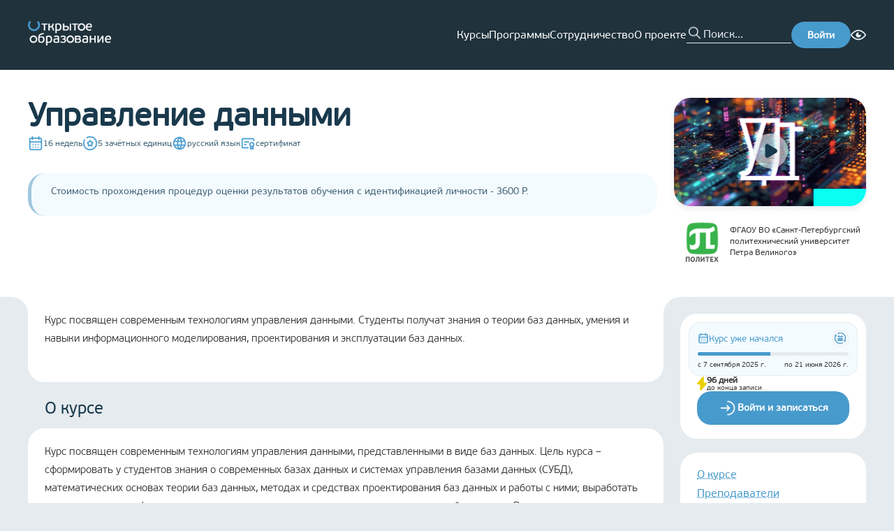

--- FILE ---
content_type: text/html; charset=utf-8
request_url: https://openedu.ru/course/spbstu/DATAM/
body_size: 41207
content:
<!DOCTYPE html><html lang="ru" translate="no"><head><meta charSet="utf-8"/><meta name="viewport" content="width=device-width, initial-scale=1"/><meta name="viewport" content="width=device-width, initial-scale=1"/><link rel="preload" as="image" href="https://cdn.openedu.ru/front/theme/assets/images/img/openedu-logo.png"/><link rel="preload" as="image" href="https://cdn.openedu.ru/front/theme/assets/images/img/bvi-icon.png"/><link rel="preload" as="image" href="https://cdn.openedu.ru/front/theme/assets/images/img/powered-by-edx.png"/><link rel="stylesheet" href="https://cdn.openedu.ru/front/_next/static/chunks/0c34d70cc4f4f9bd.css" data-precedence="next"/><link rel="stylesheet" href="https://cdn.openedu.ru/front/_next/static/chunks/4d609562e587436a.css" data-precedence="next"/><link rel="stylesheet" href="https://cdn.openedu.ru/front/_next/static/chunks/978f1fab870b13d4.css" data-precedence="next"/><link rel="stylesheet" href="https://cdn.openedu.ru/front/_next/static/chunks/8b98532c753ffe75.css" data-precedence="next"/><link rel="preload" as="script" fetchPriority="low" href="https://cdn.openedu.ru/front/_next/static/chunks/5cb0717ec999841b.js"/><script src="https://cdn.openedu.ru/front/_next/static/chunks/67b8ba14016779de.js" async=""></script><script src="https://cdn.openedu.ru/front/_next/static/chunks/47ba1d6fe319685d.js" async=""></script><script src="https://cdn.openedu.ru/front/_next/static/chunks/a131038d5a0f817f.js" async=""></script><script src="https://cdn.openedu.ru/front/_next/static/chunks/9a43e5b5be92595a.js" async=""></script><script src="https://cdn.openedu.ru/front/_next/static/chunks/8008d994f91f0fb6.js" async=""></script><script src="https://cdn.openedu.ru/front/_next/static/chunks/turbopack-19576d41697414a4.js" async=""></script><script src="https://cdn.openedu.ru/front/_next/static/chunks/ff1a16fafef87110.js" async=""></script><script src="https://cdn.openedu.ru/front/_next/static/chunks/c00378fb010aec22.js" async=""></script><script src="https://cdn.openedu.ru/front/_next/static/chunks/b4543a7a645590e3.js" async=""></script><script src="https://cdn.openedu.ru/front/_next/static/chunks/79e39c75c7921181.js" async=""></script><script src="https://cdn.openedu.ru/front/_next/static/chunks/a42ff1b80faa31ea.js" async=""></script><script src="https://cdn.openedu.ru/front/_next/static/chunks/1230cc6ae5a342d0.js" async=""></script><script src="https://cdn.openedu.ru/front/_next/static/chunks/21f52541ddf2a70d.js" async=""></script><script src="https://cdn.openedu.ru/front/_next/static/chunks/e36fcfb71053c053.js" async=""></script><script src="https://cdn.openedu.ru/front/_next/static/chunks/b8e485a87899cace.js" async=""></script><script src="https://cdn.openedu.ru/front/_next/static/chunks/33abfec13bb98dbc.js" async=""></script><script src="https://cdn.openedu.ru/front/_next/static/chunks/12a73644f368dd56.js" async=""></script><script>(self.__next_s=self.__next_s||[]).push([0,{"children":"window['__ENV'] = {\"NEXT_PUBLIC_LOGIN_URL\":\"https://openedu.ru/auth/login/npoedsso/\",\"NEXT_PUBLIC_LOGOUT_URL\":\"https://openedu.ru/auth/sso-logout\",\"NEXT_PUBLIC_SELF_URL\":\"https://openedu.ru\",\"NEXT_PUBLIC_YANDEX_METRIKA_ID\":\"32212994\",\"NEXT_PUBLIC_YANDEX_METRIKA_ID_MSU\":\"101807830\",\"NEXT_PUBLIC_SWITCH_LOCALE_URL\":\"https://sso.openedu.ru/realms/openedu/switch-locale\",\"NEXT_PUBLIC_FALLBACK_URL\":\"https://old.openedu.ru\",\"NEXT_PUBLIC_APP_LEARNING_URL\":\"https://apps.openedu.ru/learning\",\"NEXT_PUBLIC_CDN_URL\":\"https://cdn.openedu.ru/front/\",\"NEXT_PUBLIC_PROFILE_URL\":\"https://openedu.ru/profile/\",\"NEXT_PUBLIC_RECAPTCHA_SITE_KEY\":\"6LcBh8EUAAAAADOgQtVlVWXVYZU-x9Yo7UL0mjdN\"}"}])</script><script>(self.__next_s=self.__next_s||[]).push([0,{"children":"globalThis[\"__toThemeUrl\"] = function(url) {return \"https://cdn.openedu.ru/front/theme\" + \"/\" + url;};","id":"theme-baseurl"}])</script><script src="https://cdn.openedu.ru/front/_next/static/chunks/a6dad97d9634a72d.js" noModule=""></script></head><body><div hidden=""><!--$?--><template id="B:0"></template><!--/$--></div><div class="npoed-app"><div class="page-layout-module__ljaUSW__layout"><header class="ed-header ed-header--fixed page-layout-module__ljaUSW__header"><div class="container ed-header__content"><div class="dropdown-menu burger-menu ed-header__burger-menu"><div class="dropdown-menu__button-container"><button class="burger-menu__btn burger-menu__btn--closed"><span></span><span></span><span></span></button></div></div><a href="/"><img class="ed-header__logo" width="119" height="35" src="https://cdn.openedu.ru/front/theme/assets/images/img/openedu-logo.png" alt="OpenEdu"/></a><nav class="header-navigation ed-header__nav"><ul class="header-navigation__list"><li><a class="header-navigation__link" href="/course/">Курсы</a></li><li><a class="header-navigation__link" href="/program/">Программы</a></li><li><a class="header-navigation__link" href="/partners/apply/">Сотрудничество</a></li><li><a class="header-navigation__link" href="/about/">О проекте</a></li></ul></nav><form class="search-form ed-header__search-form" name="search" autoComplete="false"><button class="search-form__button" type="submit"></button><input class="search-form__input" autoComplete="off" maxLength="255" placeholder="Поиск..." name="search"/></form><a class="ed-header__login-btn" href="https://openedu.ru/auth/login/npoedsso/"><button class="ed-button">Войти</button></a><div class="bvi-button text-center search-form-mobile" title="Режим для слабовидящих"><a href="#" class="bvi-panel-open bvi-panel-open-menu"><span class="bvi-eye bvi-color"><img style="display:block" width="22" height="22" src="https://cdn.openedu.ru/front/theme/assets/images/img/bvi-icon.png" alt="Bvi"/></span></a></div></div></header><main class="page-layout-module__ljaUSW__main"><!--$?--><template id="B:1"></template><div class="centered-layout-module__HduGyG__centeredLayout"><span class="loading-spinner-module__Nc4sXG__loadingSpinner"></span></div><!--/$--></main><footer class="ed-footer page-layout-module__ljaUSW__footer"><div class="container ed-footer__wrapper"><div class="ed-footer__content"><div class="ed-footer__main-info"><a href="https://openedu.ru"><img width="163" height="48" src="https://cdn.openedu.ru/front/theme/assets/images/img/openedu-logo.png" alt="OpenEdu"/></a><ul class="list list--inline ed-footer__socials" style="gap:8px"><li class="list__item"><a href="https://t.me/openeduru"><svg width="32" height="32" fill="none" xmlns="http://www.w3.org/2000/svg"><circle cx="16" cy="16" r="16" fill="#479ACC"></circle><path d="M23.609 8.142s1.78-.695 1.632.992c-.05.694-.494 3.124-.84 5.753l-1.188 7.787s-.099 1.14-.99 1.34c-.89.198-2.225-.695-2.473-.894-.197-.149-3.71-2.38-4.946-3.472-.346-.297-.742-.892.05-1.587l5.193-4.96c.594-.595 1.188-1.984-1.286-.297l-6.925 4.712s-.791.496-2.275.05l-3.216-.993s-1.187-.744.841-1.488c4.947-2.33 11.031-4.712 16.423-6.943z" fill="#fff"></path></svg></a></li><li class="list__item"><a href="https://vk.com/openeduru"><svg width="32" height="32" fill="none" xmlns="http://www.w3.org/2000/svg"><circle cx="16" cy="16" r="16" fill="#479ACC"></circle><path d="M24.947 11.739c.129-.426 0-.739-.606-.739h-2.01c-.512 0-.746.27-.874.567 0 0-1.022 2.493-2.47 4.109-.468.47-.682.619-.937.619-.127 0-.312-.149-.312-.575v-3.981c0-.512-.148-.739-.574-.739h-3.159c-.319 0-.511.236-.511.462 0 .484.724.596.798 1.96v2.959c0 .648-.116.766-.373.766-.681 0-2.338-2.501-3.322-5.365-.192-.556-.385-.781-.898-.781h-2.01c-.574 0-.689.27-.689.567 0 .534.681 3.174 3.173 6.665 1.66 2.385 3.999 3.677 6.13 3.677 1.276 0 1.434-.287 1.434-.782v-1.802c0-.574.122-.69.526-.69.297 0 .809.151 2.001 1.3 1.362 1.362 1.588 1.973 2.353 1.973h2.01c.573 0 .86-.287.695-.853-.18-.564-.831-1.384-1.695-2.355-.469-.554-1.17-1.15-1.384-1.448-.298-.384-.211-.553 0-.894.001 0 2.45-3.448 2.704-4.62z" fill="#fff"></path></svg></a></li></ul></div><nav class="ed-footer__nav"><ul class="navigation-menu navigation-menu--primary"><li class="navigation-menu__item"><a class="navigation-menu__link" href="/course">Каталог курсов</a></li><li class="navigation-menu__item"><a class="navigation-menu__link" href="/program">Каталог программ</a></li><li class="navigation-menu__item"><a class="navigation-menu__link" href="/specialize">Направления подготовки</a></li></ul><ul class="navigation-menu"><li class="navigation-menu__item"><a class="navigation-menu__link" href="/about">О проекте</a></li><li class="navigation-menu__item"><a class="navigation-menu__link" href="/faq">Вопрос-ответ</a></li><li class="navigation-menu__item"><a class="navigation-menu__link" href="/feedback">Задать вопрос</a></li><li class="navigation-menu__item"><a class="navigation-menu__link" href="/requirements">Системные требования</a></li></ul><ul class="navigation-menu"><li class="navigation-menu__item"><a class="navigation-menu__link" href="/for-media">Контакты для СМИ</a></li><li class="navigation-menu__item"><a class="navigation-menu__link" href="/contacts">Контактная информация</a></li><li class="navigation-menu__item"><a class="navigation-menu__link" href="/terms">Пользовательское соглашение</a></li><li class="navigation-menu__item"><a class="navigation-menu__link" href="/pdpolicy">Политика в отношении перс. данных</a></li></ul><form class="news-subscription-form"><div class="news-subscription-form__input-with-btn"><input class="news-subscription-form__email-input" placeholder="Укажите ваш e-mail" type="email" name="email" value=""/><button type="submit" class="ed-button news-subscription-form__button">Подписаться</button></div><h5 class="news-subscription-form__header">Подпишитесь на новости Открытого образования в России</h5></form></nav></div><div class="ed-footer__info"><span class="ed-footer__copyright">© <!-- -->2026<!-- --> <!-- -->Открытое образование<!-- --> | Openedu.ru</span><img class="ed-footer__powered" src="https://cdn.openedu.ru/front/theme/assets/images/img/powered-by-edx.png" alt="edx"/></div><div class="locale-toggle ed-footer__locales"><span class="locale-toggle__lang locale-toggle__lang--active">Ru</span> | <a class="locale-toggle__lang" href="https://sso.openedu.ru/realms/openedu/switch-locale/en?next=https://openedu.ru/course/spbstu/DATAM/">En</a></div><svg width="310" height="260" viewBox="0 0 310 260" fill="none" xmlns="http://www.w3.org/2000/svg" class="ed-footer__background-svg"><path opacity="0.1" d="M66.382 16.654C70.2865 20.5584 70.2502 26.8627 66.6954 31.088C49.7241 51.2605 39.5 77.2978 39.5 105.723C39.5002 169.788 91.4351 221.723 155.5 221.723C219.565 221.723 271.5 169.788 271.5 105.723C271.5 77.3203 261.292 51.302 244.344 31.1363C240.793 26.9109 240.759 20.6097 244.662 16.7069L257.709 3.65981C261.629 -0.259725 268.016 -0.263175 271.652 3.92052C295.227 31.0431 309.5 66.4655 309.5 105.223C309.5 190.551 240.328 259.723 155 259.723C69.6721 259.723 0.500169 190.551 0.5 105.223C0.5 66.1687 14.991 30.4991 38.8889 3.29703C42.5345 -0.852683 48.8943 -0.833061 52.8002 3.07269L66.382 16.654Z" fill="#A0C7DE"></path></svg></div></footer></div><!--$?--><template id="B:2"></template><!--/$--><div id="_rht_toaster" style="position:fixed;z-index:9999;top:16px;left:16px;right:16px;bottom:16px;pointer-events:none" class="npoed-app__toast"></div><div class="npoed-app__overlays"><div></div></div></div><!--$--><noscript><div>&lt;img src=&quot;https://mc.yandex.ru/watch/32212994&quot; style=&quot;position:absolute; left:-9999px;&quot; alt=&quot;&quot; /&gt;&lt;img src=&quot;https://mc.yandex.ru/watch/101807830&quot; style=&quot;position:absolute; left:-9999px;&quot; alt=&quot;&quot; /&gt;</div></noscript><!--/$--><script>requestAnimationFrame(function(){$RT=performance.now()});</script><script src="https://cdn.openedu.ru/front/_next/static/chunks/5cb0717ec999841b.js" id="_R_" async=""></script><div hidden id="S:1"><template id="P:3"></template><!--$?--><template id="B:4"></template><!--/$--></div><script>(self.__next_f=self.__next_f||[]).push([0])</script><script>self.__next_f.push([1,"1:\"$Sreact.fragment\"\n3:I[39756,[\"https://cdn.openedu.ru/front/_next/static/chunks/ff1a16fafef87110.js\",\"https://cdn.openedu.ru/front/_next/static/chunks/c00378fb010aec22.js\"],\"default\"]\n4:I[37457,[\"https://cdn.openedu.ru/front/_next/static/chunks/ff1a16fafef87110.js\",\"https://cdn.openedu.ru/front/_next/static/chunks/c00378fb010aec22.js\"],\"default\"]\n7:I[97367,[\"https://cdn.openedu.ru/front/_next/static/chunks/ff1a16fafef87110.js\",\"https://cdn.openedu.ru/front/_next/static/chunks/c00378fb010aec22.js\"],\"OutletBoundary\"]\n8:\"$Sreact.suspense\"\na:I[43972,[\"https://cdn.openedu.ru/front/_next/static/chunks/b4543a7a645590e3.js\",\"https://cdn.openedu.ru/front/_next/static/chunks/79e39c75c7921181.js\",\"https://cdn.openedu.ru/front/_next/static/chunks/a42ff1b80faa31ea.js\",\"https://cdn.openedu.ru/front/_next/static/chunks/1230cc6ae5a342d0.js\",\"https://cdn.openedu.ru/front/_next/static/chunks/21f52541ddf2a70d.js\",\"https://cdn.openedu.ru/front/_next/static/chunks/e36fcfb71053c053.js\"],\"default\"]\nb:I[97367,[\"https://cdn.openedu.ru/front/_next/static/chunks/ff1a16fafef87110.js\",\"https://cdn.openedu.ru/front/_next/static/chunks/c00378fb010aec22.js\"],\"ViewportBoundary\"]\nd:I[97367,[\"https://cdn.openedu.ru/front/_next/static/chunks/ff1a16fafef87110.js\",\"https://cdn.openedu.ru/front/_next/static/chunks/c00378fb010aec22.js\"],\"MetadataBoundary\"]\nf:I[68027,[\"https://cdn.openedu.ru/front/_next/static/chunks/ff1a16fafef87110.js\",\"https://cdn.openedu.ru/front/_next/static/chunks/c00378fb010aec22.js\"],\"default\"]\n10:I[22016,[\"https://cdn.openedu.ru/front/_next/static/chunks/b4543a7a645590e3.js\",\"https://cdn.openedu.ru/front/_next/static/chunks/79e39c75c7921181.js\",\"https://cdn.openedu.ru/front/_next/static/chunks/a42ff1b80faa31ea.js\",\"https://cdn.openedu.ru/front/_next/static/chunks/1230cc6ae5a342d0.js\",\"https://cdn.openedu.ru/front/_next/static/chunks/21f52541ddf2a70d.js\",\"https://cdn.openedu.ru/front/_next/static/chunks/e36fcfb71053c053.js\",\"https://cdn.openedu.ru/front/_next/static/chunks/b8e485a87899cace.js\",\"https://cdn.openedu.ru/front/_next/static/chunks/33abfec13bb98dbc.js\"],\"\"]\n:HL[\"https://cdn.openedu.ru/front/_next/static/chunks/0c34d70cc4f4f9bd.css\",\"style\"]\n:HL[\"https://cdn.openedu.ru/front/_next/static/chunks/4d609562e587436a.css\",\"style\"]\n:HL[\"https://cdn.openedu.ru/front/_next/static/chunks/978f1fab870b13d4.css\",\"style\"]\n:HC[\"https://cdn.openedu.ru\",\"\"]\n:HL[\"https://cdn.openedu.ru/front/_next/static/chunks/8b98532c753ffe75.css\",\"style\"]\n"])</script><script>self.__next_f.push([1,"0:{\"P\":null,\"b\":\"rtKOjdh-MPrSN4F1uHWB6\",\"c\":[\"\",\"course\",\"spbstu\",\"DATAM\",\"\"],\"q\":\"\",\"i\":false,\"f\":[[[\"\",{\"children\":[\"(with-loading-fallback)\",{\"children\":[\"course\",{\"children\":[[\"universitySlug\",\"spbstu\",\"d\"],{\"children\":[[\"slug\",\"DATAM\",\"d\"],{\"children\":[\"__PAGE__\",{}]}]}]}]}]},\"$undefined\",\"$undefined\",true],[[\"$\",\"$1\",\"c\",{\"children\":[[[\"$\",\"link\",\"0\",{\"rel\":\"stylesheet\",\"href\":\"https://cdn.openedu.ru/front/_next/static/chunks/0c34d70cc4f4f9bd.css\",\"precedence\":\"next\",\"crossOrigin\":\"$undefined\",\"nonce\":\"$undefined\"}],[\"$\",\"link\",\"1\",{\"rel\":\"stylesheet\",\"href\":\"https://cdn.openedu.ru/front/_next/static/chunks/4d609562e587436a.css\",\"precedence\":\"next\",\"crossOrigin\":\"$undefined\",\"nonce\":\"$undefined\"}],[\"$\",\"link\",\"2\",{\"rel\":\"stylesheet\",\"href\":\"https://cdn.openedu.ru/front/_next/static/chunks/978f1fab870b13d4.css\",\"precedence\":\"next\",\"crossOrigin\":\"$undefined\",\"nonce\":\"$undefined\"}],[\"$\",\"script\",\"script-0\",{\"src\":\"https://cdn.openedu.ru/front/_next/static/chunks/b4543a7a645590e3.js\",\"async\":true,\"nonce\":\"$undefined\"}],[\"$\",\"script\",\"script-1\",{\"src\":\"https://cdn.openedu.ru/front/_next/static/chunks/79e39c75c7921181.js\",\"async\":true,\"nonce\":\"$undefined\"}],[\"$\",\"script\",\"script-2\",{\"src\":\"https://cdn.openedu.ru/front/_next/static/chunks/a42ff1b80faa31ea.js\",\"async\":true,\"nonce\":\"$undefined\"}],[\"$\",\"script\",\"script-3\",{\"src\":\"https://cdn.openedu.ru/front/_next/static/chunks/1230cc6ae5a342d0.js\",\"async\":true,\"nonce\":\"$undefined\"}],[\"$\",\"script\",\"script-4\",{\"src\":\"https://cdn.openedu.ru/front/_next/static/chunks/21f52541ddf2a70d.js\",\"async\":true,\"nonce\":\"$undefined\"}],[\"$\",\"script\",\"script-5\",{\"src\":\"https://cdn.openedu.ru/front/_next/static/chunks/e36fcfb71053c053.js\",\"async\":true,\"nonce\":\"$undefined\"}]],\"$L2\"]}],{\"children\":[[\"$\",\"$1\",\"c\",{\"children\":[null,[\"$\",\"$L3\",null,{\"parallelRouterKey\":\"children\",\"error\":\"$undefined\",\"errorStyles\":\"$undefined\",\"errorScripts\":\"$undefined\",\"template\":[\"$\",\"$L4\",null,{}],\"templateStyles\":\"$undefined\",\"templateScripts\":\"$undefined\",\"notFound\":[\"$L5\",[]],\"forbidden\":\"$undefined\",\"unauthorized\":\"$undefined\"}]]}],{\"children\":[[\"$\",\"$1\",\"c\",{\"children\":[null,[\"$\",\"$L3\",null,{\"parallelRouterKey\":\"children\",\"error\":\"$undefined\",\"errorStyles\":\"$undefined\",\"errorScripts\":\"$undefined\",\"template\":[\"$\",\"$L4\",null,{}],\"templateStyles\":\"$undefined\",\"templateScripts\":\"$undefined\",\"notFound\":\"$undefined\",\"forbidden\":\"$undefined\",\"unauthorized\":\"$undefined\"}]]}],{\"children\":[[\"$\",\"$1\",\"c\",{\"children\":[null,[\"$\",\"$L3\",null,{\"parallelRouterKey\":\"children\",\"error\":\"$undefined\",\"errorStyles\":\"$undefined\",\"errorScripts\":\"$undefined\",\"template\":[\"$\",\"$L4\",null,{}],\"templateStyles\":\"$undefined\",\"templateScripts\":\"$undefined\",\"notFound\":\"$undefined\",\"forbidden\":\"$undefined\",\"unauthorized\":\"$undefined\"}]]}],{\"children\":[[\"$\",\"$1\",\"c\",{\"children\":[null,[\"$\",\"$L3\",null,{\"parallelRouterKey\":\"children\",\"error\":\"$undefined\",\"errorStyles\":\"$undefined\",\"errorScripts\":\"$undefined\",\"template\":[\"$\",\"$L4\",null,{}],\"templateStyles\":\"$undefined\",\"templateScripts\":\"$undefined\",\"notFound\":\"$undefined\",\"forbidden\":\"$undefined\",\"unauthorized\":\"$undefined\"}]]}],{\"children\":[[\"$\",\"$1\",\"c\",{\"children\":[\"$L6\",[[\"$\",\"link\",\"0\",{\"rel\":\"stylesheet\",\"href\":\"https://cdn.openedu.ru/front/_next/static/chunks/8b98532c753ffe75.css\",\"precedence\":\"next\",\"crossOrigin\":\"$undefined\",\"nonce\":\"$undefined\"}],[\"$\",\"script\",\"script-0\",{\"src\":\"https://cdn.openedu.ru/front/_next/static/chunks/b8e485a87899cace.js\",\"async\":true,\"nonce\":\"$undefined\"}],[\"$\",\"script\",\"script-1\",{\"src\":\"https://cdn.openedu.ru/front/_next/static/chunks/33abfec13bb98dbc.js\",\"async\":true,\"nonce\":\"$undefined\"}]],[\"$\",\"$L7\",null,{\"children\":[\"$\",\"$8\",null,{\"name\":\"Next.MetadataOutlet\",\"children\":\"$@9\"}]}]]}],{},null,false,false]},null,false,false]},null,false,false]},null,false,false]},[[\"$\",\"div\",\"l\",{\"className\":\"centered-layout-module__HduGyG__centeredLayout\",\"children\":[\"$\",\"$La\",null,{}]}],[],[]],false,false]},null,false,false],[\"$\",\"$1\",\"h\",{\"children\":[null,[\"$\",\"$Lb\",null,{\"children\":\"$@c\"}],[\"$\",\"div\",null,{\"hidden\":true,\"children\":[\"$\",\"$Ld\",null,{\"children\":[\"$\",\"$8\",null,{\"name\":\"Next.Metadata\",\"children\":\"$@e\"}]}]}],null]}],false]],\"m\":\"$undefined\",\"G\":[\"$f\",[]],\"S\":false}\n"])</script><script>self.__next_f.push([1,"5:[\"$\",\"div\",null,{\"className\":\"centered-layout-module__HduGyG__centeredLayout\",\"children\":[[\"$\",\"h1\",null,{\"className\":\"not-found-module__0a7Kwa__title\",\"children\":\"Страница не найдена\"}],\"$undefined\",[\"$\",\"$L10\",null,{\"className\":\"link\",\"style\":\"$undefined\",\"href\":\"/\",\"onClick\":\"$undefined\",\"children\":\"Вернуться на главную\"}]]}]\nc:[[\"$\",\"meta\",\"0\",{\"charSet\":\"utf-8\"}],[\"$\",\"meta\",\"1\",{\"name\":\"viewport\",\"content\":\"width=device-width, initial-scale=1\"}]]\n"])</script><script>self.__next_f.push([1,"11:I[79520,[\"https://cdn.openedu.ru/front/_next/static/chunks/b4543a7a645590e3.js\",\"https://cdn.openedu.ru/front/_next/static/chunks/79e39c75c7921181.js\",\"https://cdn.openedu.ru/front/_next/static/chunks/a42ff1b80faa31ea.js\",\"https://cdn.openedu.ru/front/_next/static/chunks/1230cc6ae5a342d0.js\",\"https://cdn.openedu.ru/front/_next/static/chunks/21f52541ddf2a70d.js\",\"https://cdn.openedu.ru/front/_next/static/chunks/e36fcfb71053c053.js\",\"https://cdn.openedu.ru/front/_next/static/chunks/b8e485a87899cace.js\",\"https://cdn.openedu.ru/front/_next/static/chunks/33abfec13bb98dbc.js\"],\"\"]\n13:I[14668,[\"https://cdn.openedu.ru/front/_next/static/chunks/b4543a7a645590e3.js\",\"https://cdn.openedu.ru/front/_next/static/chunks/79e39c75c7921181.js\",\"https://cdn.openedu.ru/front/_next/static/chunks/a42ff1b80faa31ea.js\",\"https://cdn.openedu.ru/front/_next/static/chunks/1230cc6ae5a342d0.js\",\"https://cdn.openedu.ru/front/_next/static/chunks/21f52541ddf2a70d.js\",\"https://cdn.openedu.ru/front/_next/static/chunks/e36fcfb71053c053.js\"],\"default\"]\n2:[\"$\",\"html\",null,{\"lang\":\"ru\",\"translate\":\"no\",\"children\":[[\"$\",\"head\",null,{\"children\":[[\"$\",\"meta\",null,{\"name\":\"viewport\",\"content\":\"width=device-width, initial-scale=1\"}],[\"$\",\"$L11\",null,{\"strategy\":\"beforeInteractive\",\"nonce\":\"$undefined\",\"dangerouslySetInnerHTML\":{\"__html\":\"window['__ENV'] = {\\\"NEXT_PUBLIC_LOGIN_URL\\\":\\\"https://openedu.ru/auth/login/npoedsso/\\\",\\\"NEXT_PUBLIC_LOGOUT_URL\\\":\\\"https://openedu.ru/auth/sso-logout\\\",\\\"NEXT_PUBLIC_SELF_URL\\\":\\\"https://openedu.ru\\\",\\\"NEXT_PUBLIC_YANDEX_METRIKA_ID\\\":\\\"32212994\\\",\\\"NEXT_PUBLIC_YANDEX_METRIKA_ID_MSU\\\":\\\"101807830\\\",\\\"NEXT_PUBLIC_SWITCH_LOCALE_URL\\\":\\\"https://sso.openedu.ru/realms/openedu/switch-locale\\\",\\\"NEXT_PUBLIC_FALLBACK_URL\\\":\\\"https://old.openedu.ru\\\",\\\"NEXT_PUBLIC_APP_LEARNING_URL\\\":\\\"https://apps.openedu.ru/learning\\\",\\\"NEXT_PUBLIC_CDN_URL\\\":\\\"https://cdn.openedu.ru/front/\\\",\\\"NEXT_PUBLIC_PROFILE_URL\\\":\\\"https://openedu.ru/profile/\\\",\\\"NEXT_PUBLIC_RECAPTCHA_SITE_KEY\\\":\\\"6LcBh8EUAAAAADOgQtVlVWXVYZU-x9Yo7UL0mjdN\\\"}\"}}],[\"$\",\"$L11\",null,{\"id\":\"theme-baseurl\",\"strategy\":\"beforeInteractive\",\"children\":\"globalThis[\\\"__toThemeUrl\\\"] = function(url) {return \\\"https://cdn.openedu.ru/front/theme\\\" + \\\"/\\\" + url;};\"}]]}],[\"$\",\"body\",null,{\"children\":[\"$L12\",[\"$\",\"$8\",null,{\"children\":[\"$\",\"$L13\",null,{}]}]]}]]}]\n"])</script><script>self.__next_f.push([1,"14:I[75696,[\"https://cdn.openedu.ru/front/_next/static/chunks/b4543a7a645590e3.js\",\"https://cdn.openedu.ru/front/_next/static/chunks/79e39c75c7921181.js\",\"https://cdn.openedu.ru/front/_next/static/chunks/a42ff1b80faa31ea.js\",\"https://cdn.openedu.ru/front/_next/static/chunks/1230cc6ae5a342d0.js\",\"https://cdn.openedu.ru/front/_next/static/chunks/21f52541ddf2a70d.js\",\"https://cdn.openedu.ru/front/_next/static/chunks/e36fcfb71053c053.js\"],\"default\"]\n"])</script><script>self.__next_f.push([1,"12:[\"$\",\"$L14\",null,{\"formats\":\"$undefined\",\"locale\":\"ru\",\"messages\":{\"common\":{\"openEducation\":\"Открытое образование\",\"links\":{\"aboutProject\":\"О проекте\"},\"hide\":\"Скрыть\",\"fullList\":\"Полный список\"},\"header\":{\"navigation\":{\"courses\":\"Курсы\",\"programs\":\"Программы\",\"partnership\":\"Сотрудничество\",\"about\":\"О проекте\",\"help\":\"Помощь\"},\"menu\":{\"label\":\"Личный кабинет\",\"myCourses\":\"Мои курсы\",\"myPrograms\":\"Мои программы\",\"profile\":\"Профиль\",\"universities\":\"Кабинеты вузов\",\"addUniversity\":\"Добавить вуз\",\"roleAssignment\":\"Назначение ролей\",\"myDownloads\":\"Мои выгрузки\",\"backgroundTasks\":\"Фоновые задачи\",\"signOut\":\"Выйти\"}},\"footer\":{\"coursesCatalog\":\"Каталог курсов\",\"programsCatalog\":\"Каталог программ\",\"directions\":\"Направления подготовки\",\"faq\":\"Вопрос-ответ\",\"feedback\":\"Задать вопрос\",\"requirements\":\"Системные требования\",\"forMedia\":\"Контакты для СМИ\",\"contacts\":\"Контактная информация\",\"terms\":\"Пользовательское соглашение\",\"pdpolicy\":\"Политика в отношении перс. данных\",\"inputPlaceholder\":\"Укажите ваш e-mail\",\"subscribeNewsText\":\"Подпишитесь на новости Открытого образования в России\",\"subscribeText\":\"Подписаться\",\"youAreSubscribed\":\"Вы подписаны на новости курса\"},\"frontPage\":{\"carousel\":{\"selectAndEnroll\":\"Выбрать и записаться\",\"courses\":{\"title\":\"{count, plural, one {# курс} few {# курса} many {# курсов} other {# курса}}\",\"ofLeadingRussianUniversities\":\"ведущих вузов России\",\"inDirections\":\"по {count, number, unit}+ направлениям подготовки\"},\"programs\":{\"title\":\"{count, plural, one {# программа} few {# программы} many {# программ} other {# программы}}\",\"forEveryOne\":\"для каждого без ограничений\",\"advancedTraining\":\"повышение квалификации\",\"professionalRetraining\":\"профпереподготовка\",\"additionalEducation\":\"дополнительное образование\"}},\"promoBlocks\":{\"creditPossibility\":{\"title\":\"Возможность зачесть\",\"subtitle\":\"курс в своём университете\",\"description\":\"Новый элемент системы российского образования — открытые онлайн-курсы — cможет перезачесть любой университет. Мы делаем это реальной практикой, расширяя границы образования для каждого студента.\"},\"higherEducation\":{\"title\":\"Высшее образование\",\"subtitle\":\"везде и для всех\",\"description\":\"Доступность качественного высшего образования для всех граждан РФ без формальных (сдача ЕГЭ), территориальных и финансовых ограничений. Возможность освоить содержание программ бакалавриата, а в будущем — магистратуры, каждому желающему.\"},\"courseSet\":{\"title\":\"Полный набор\",\"subtitle\":\"курсов от университетов\",\"description\":\"Мы ведём системную работу по созданию курсов для базовой части всех направлений подготовки, обеспечивая удобное и выгодное для любого университета встраивание курса в свои образовательные программы.\"}}},\"pages\":{\"title\":{\"directions\":\"Направления подготовки\",\"courses\":\"Курсы\",\"catalog\":\"Каталог\",\"mainPage\":\"Главная страница\",\"feedback\":\"Задать вопрос\",\"feedbackProctoring\":\"Проблема с прокторингом\",\"partnersSuccess\":\"Заявка отправлена\",\"partnerNotFound\":\"Партнер не найден\"}},\"metadata\":{\"title\":\"Открытое образование\",\"titleTemplate\":\"Открытое образование - %s\",\"description\":\"Бесплатные онлайн-курсы ведущих вузов России\",\"keywords\":[\"бесплатные онлайн-курсы\",\"бесплатный дистанционный курс\"]},\"errors\":{\"unexpectedError\":\"Произошла непредвиденная ошибка\",\"returnToHome\":\"Вернуться на главную\",\"courseNotFound\":\"Интересующая вас сессия курса не существует или была скрыта из каталога\",\"programNotFound\":\"Интересующая вас сессия программы не существует или была скрыта из каталога\",\"unsubscribeError\":\"Вовремя отписки произошла ошибка\"},\"teacher\":{\"position\":\"Должность:\",\"professionalExperience\":\"Профессиональный опыт\",\"rewardsAndAchievements\":\"Награды и достижения\",\"authorCourses\":\"Курсы автора\"},\"course\":{\"language\":{\"ru\":\"русский язык\",\"en\":\"английский язык\"},\"credits\":\"{count, plural, one {# зачётная единица} few {# зачётные единицы} many {# зачётных единиц} other {# зачётных единиц}}\",\"workload\":{\"exact\":\"около {hours} часов в неделю\",\"range\":\"от {from} до {to} часов в неделю\"},\"duration\":{\"exact\":\"{weeks} недель\",\"range\":\"от {from} до {to} недель\"},\"certificate\":\"сертификат\",\"sections\":{\"about\":\"О курсе\",\"instructors\":\"Преподаватели\",\"format\":\"Формат\",\"resources\":\"Информационные ресурсы\",\"requirements\":\"Требования\",\"program\":\"Программа курса\",\"knowledge\":\"Знания\",\"skills\":\"Умения\",\"abilities\":\"Навыки\",\"learningOutcomes\":\"Результаты обучения\",\"competencies\":\"Формируемые компетенции\",\"directions\":\"Направления подготовки\",\"additionalBlock1\":\"Доп блок 1\",\"additionalBlock2\":\"Доп блок 2\",\"additionalBlock3\":\"Доп блок 3\",\"additionalBlock4\":\"Доп блок 4\",\"reviews\":\"Отзывы о курсе\"},\"programsWhichIncludeCourse\":\"Программы, в которые включён курс\",\"similarCourses\":\"Похожие курсы\"},\"university\":{\"navigation\":{\"about\":\"Об университете\",\"instructors\":\"Преподаватели\",\"coursesAndDirections\":\"Курсы и направления подготовки\"},\"contacts\":{\"phone\":\"Телефон\",\"website\":\"Официальный сайт\",\"email\":\"Электронная почта\"}},\"partner\":{\"placeCourses\":\"Разместить онлайн-курсы\",\"useCourses\":\"Использовать онлайн-курсы\",\"coursesDescription\":\"Онлайн-курсы, которые перезачитывает {title}.\",\"directionsTitle\":\"Направления подготовки:\",\"allDirections\":\"Все направления подготовки\",\"courseDetails\":\"Подробнее о курсе\"},\"feedback\":{\"proctoringProblems\":\"Проблемы с прокторингом? Перейдите сюда\",\"helpInstruction\":\"Чтобы мы могли быстрее вам помочь, пожалуйста, постарайтесь включить следующую информацию:\",\"proctoringHelpInstruction\":\"Чтобы мы могли быстрее вам помочь, пожалуйста, постарайтесь включить следующую информацию:\",\"contactsLink\":\"контакты, по которым вы можете связаться с преподавателями курсов.\",\"supportPrefix\":\"Для обращений в службу поддержки\",\"proctoringRequiredInfo\":[\"В какие даты вы проходили (будете проходить) тестирование\",\"описание ошибки - какие действия вы выполняете и на каком шаге возникает ошибка\",\"по возможности, приложите скриншот возникающей проблемы\"],\"requiredInfo\":[\"ваш логин на сайте\",\"используемый браузер, операционная система /устройство\",\"название курса, в котором возникает проблема\",\"полную ссылку на проблемную страницу из адресной строки вашего браузера\",\"описание ошибки - какие действия вы выполняете и на каком шаге возникает ошибка\",\"по возможности, приложите скриншот возникающей проблемы\"],\"helpNote\":\"Эта информация поможет нам быстрее решить ваш вопрос.\",\"generalHelp\":\"Если у вас возникают проблемы при работе с сайтом или курсами, просим при создании обращения максимально подробно описать возникшие затруднения.\",\"courseContentNote\":\"Обратите внимание - вопросы о содержании тестов и других материалов курса лучше направлять напрямую команде курса. Вот контакты, по которым вы можете связаться с преподавателями курсов.\",\"supportInfo\":\"Для обращений в службу поддержки: чтобы мы могли быстрее вам помочь, пожалуйста, постарайтесь включить следующую информацию:\",\"faq\":{\"title\":\"Частые вопросы:\",\"question\":\"Вопрос:\",\"answer\":\"Ответ:\",\"proctoringResult\":{\"question\":\"Результаты теста меня не устраивают. Мне пришло сообщение о том, что прокторинг пройден, но при этом во вкладке «Прогресс» я вижу, что набрал 0 баллов за это задание\",\"answer1\":\"\\\"Удовлетворительный\\\" статус сессии прокторинга означает, что проктор не нашел нарушений в поведении учащегося во время выполнения задания. Это сообщение не связано с баллом, набранным за тест, - ваша оценка за тест может быть как высокой, так и низкой.\",\"answer2\":\"Даже если сессия прокторинга была признана оконченной успешно, баллы, полученные за испытание, могут быть низкими или нулевыми.\",\"answer3\":\"Вопросы по правилам выполнения заданий и начисления баллов, претензии и апелляции по поводу полученной оценки - за пределами компетенции службы поддержки.\",\"answer4\":\"Рекомендуем внимательно изучить информацию о правилах прохождения курса и допуске к финальным испытаниям, размещенную в описании курса.\",\"answer5\":\"Вы можете найти курс в каталоге и изучить его описание: https://openedu.ru/course/. Получить дополнительную информацию вы можете, перейдя к материалам внутри курса.\",\"answer6\":\"Задать дальнейшие вопросы о правилах выполнения тестов и начисления баллов вы можете на форуме курса в разделе \\\"Обсуждения\\\".\"}},\"forms\":{\"title\":\"Задать вопрос\",\"submit\":\"Отправить\",\"name\":\"Имя\",\"yourName\":\"Ваше имя\",\"email\":\"Ваш email\",\"message\":\"Сообщение\",\"topic\":\"Тема\",\"attachFile\":\"Прикрепить файл\",\"attachScreenshot\":\"Прикрепить скриншот\",\"validation\":{\"emailRequired\":\"Введите корректный email\",\"fieldRequired\":\"Поле обязательно для заполнения\",\"selectTopic\":\"Выберите тему\"},\"topics\":{\"loginIssue\":\"Проблема со входом на сайт или переходом к курсу\",\"videoIssue\":\"Проблема с видео\",\"courseSubscribe\":\"Подписаться на курс\",\"courseUnsubscribe\":\"Отписаться от курса\",\"assignmentIssue\":\"Проблема с выполнением заданий и тестов\",\"certificateQuestion\":\"Задать вопрос о сертификате\",\"paymentQuestion\":\"Задать вопрос об оплате\",\"proctoringIssue\":\"Проблема с прокторингом (для контрольных испытаний с подтверждением личности)\",\"technicalOther\":\"Техническая проблема - другое\",\"generalQuestion\":\"Задать вопрос\"},\"proctoring\":{\"course\":\"Укажите полное название курса (включая сессию), который вы проходите:\",\"when\":\"Когда у вас назначено тестирование с проктором?\",\"system\":\"Какая система прокторинга используется?\",\"timing\":{\"sessionPassed\":\"Сеанс уже прошел\",\"rightNow\":\"Прямо сейчас!\",\"within2Hours\":\"В ближайшие 2 часа\",\"todayLater\":\"Сегодня, через 2 часа или более.\",\"tomorrowOrLater\":\"Завтра или позже\",\"notScheduled\":\"Время еще не назначено\"},\"systems\":{\"examus\":\"Экзамус\",\"proctoru\":\"ProctorU\",\"proctorEdu\":\"ProctorEdu\",\"unknown\":\"Не знаю\"}},\"privacy\":\"Я согласен с политикой обработки персональных данных и даю разрешение на их обработку\"}},\"unsubscribe\":{\"statuses\":[\"успешно отписался\",\"уже отписан\"],\"successMessage\":\"Пользователь: {username} был успешно отписан с курса\"},\"components\":{\"search\":{\"button\":\"Поиск\",\"placeholder\":\"Поиск\"},\"actionButton\":{\"successMessage\":\"Операция успешно выполнена\",\"errorMessage\":\"Во время выполения операции произошла ошибка\"},\"entityList\":{\"create\":\"Создать\"},\"form\":{\"buttons\":{\"save\":\"Сохранить\",\"cancel\":\"Отмена\"},\"messages\":{\"success\":\"Операция выполнена успешно\",\"error\":\"Во время выполнения операции произошла ошибка. Пожалуйста, попробуйте позже\",\"formReset\":\"Форма была сброшена\"}},\"courseActions\":{\"goToCourse\":\"К материалам курса\",\"goToProgram\":\"К материалам программы\"},\"favorites\":{\"add\":\"Добавить в избранное\",\"remove\":\"Убрать из избранного\"},\"imageUpload\":{\"selectFile\":\"+ Выбрать файл\",\"edit\":\"Редактировать\",\"upload\":\"Загрузить\",\"cancel\":\"Отмена\",\"delete\":\"Удалить\",\"editTitle\":\"Редактирование изображения\",\"uploadError\":\"Во время загрузки файла произошла ошибка\",\"deleteError\":\"Во время удаления файла произошла ошибка\",\"fileSize\":\"{size} КБ\"},\"courseInfo\":{\"timeUnits\":{\"minute\":[\"минута\",\"минуты\",\"минут\"],\"day\":[\"день\",\"дня\",\"дней\"]},\"toStart\":\"до начала записи\",\"toEnd\":\"до конца записи\"},\"courseStatus\":{\"startingSoon\":\"Курс скоро начнётся\",\"started\":\"Курс уже начался\",\"ended\":\"Завершён\",\"undefined\":\"Дата начала будет сообщена позже\"},\"programStatus\":{\"startingSoon\":\"Программа скоро начнётся\",\"started\":\"Программа уже началась\",\"ended\":\"Завершена\",\"undefined\":\"Дата начала будет сообщена позже\"},\"dateRange\":{\"from\":\"с\",\"to\":\"по\"},\"table\":{\"sortTooltip\":\"Сортировка по полю\",\"recordsPerPage\":\"Записей на странице:\",\"exportCSV\":\"Экспорт в CSV\",\"exportTitle\":\"Экспорт в CSV\",\"close\":\"Закрыть\",\"processing\":\"Файл обрабатывается и загружается\",\"ready\":\"Файл готов\",\"downloadDelay\":\"Файл загружается дольше запланированного времени, готовый файл можно будет скачать в\",\"myDownloads\":\"Мои выгрузки\",\"filters\":\"Фильтры\",\"filterTitle\":\"Фильтрация\",\"reset\":\"Сбросить\",\"noData\":\"Нет данных\",\"selectFilters\":\"Требуется выбрать фильтры: \",\"showing\":\"Показано {start} - {end} из {total}\",\"records\":[\"записи\",\"записей\",\"записей\"]},\"footer\":{\"emailSent\":\"Письмо отправлено\",\"subscriptionActive\":\"Подписка активирована\",\"emailAlreadySent\":\"Письмо уже отправлено\",\"error\":\"Ошибка\",\"canResend\":\"Можно отправить снова:\",\"sendDate\":\"Дата отправки:\"},\"loadMore\":{\"button\":\"Загрузить ещё\",\"loading\":\"Загрузка...\",\"backToTop\":\"Наверх\"},\"productCard\":{\"price\":\"Стоимость:\",\"free\":\"бесплатно\"},\"instructor\":{\"position\":\"Должность:\",\"professionalExperience\":\"Профессиональный опыт\",\"rewardsAndAchievements\":\"Награды и достижения\",\"authorCourses\":\"Курсы автора\"}},\"catalog\":{\"enroll\":{\"enroll\":\"Записаться\",\"familiarize\":\"Ознакомиться\",\"loginAndEnroll\":\"Войти и записаться\",\"goToCourse\":\"К материалам курса\",\"goToProgram\":\"Перейти к программе\",\"toProgramMaterials\":\"К материалам программы\",\"pay\":\"Оплатить\",\"myPrograms\":\"Мои программы\",\"programEnrollmentNotAnnounced\":\"Дата начала записи на программу еще не объявлена\",\"enrollmentNotOpen\":\"Запись на курс еще не открыта\",\"enrollmentClosed\":\"На текущий момент запись на курс завершена\",\"courseWillStart\":\"Обучение начнется {date}\",\"youAreEnrolled\":\"Вы записаны на курс. Обучение начнется {date}\",\"youAreEnrolledProgram\":\"Вы записаны на программу. Обучение начнется {date}\",\"learningWillStart\":\"Обучение начнется {date}\",\"subscribeToNews\":\"Подписаться на новости курса\",\"youAreSubscribed\":\"Вы подписаны на новости курса\",\"unsubscribe\":\"Отписаться\",\"subscribeSuccess\":\"Вы успешно подписались на новости курса\",\"unsubscribeSuccess\":\"Вы успешно отписались от новостей курса\",\"subscribeError\":\"Не удалось подписаться на новости курса\"},\"certificate\":{\"costText\":\"Стоимость прохождения процедур оценки результатов обучения с идентификацией личности - {price} Р.\",\"participantCertificate\":\"Сертификат участника обычно выдается при достижении 60% от общего рейтинга при условии сдачи работ до жесткого дедлайна. Сертификат с отличием, как правило, выдается при достижении 90% от общего рейтинга при условии сдачи работ до мягкого дедлайна.\"},\"congratulations\":{\"title\":\"Поздравляем!\",\"enrolledIn\":\"Вы записаны на {type} «{title}» от {uniTitle}\",\"shareNews\":\"поделитесь этой новостью с друзьями\",\"copyLink\":\"Скопировать ссылку\",\"shareText\":\"Я буду учиться на онлайн-{type} «{title}» ({uniTitle}) на платформе «Открытое образование»\",\"shareTextShort\":\"Я буду учиться на онлайн-{type} «{title}» ({uniTitle})\",\"shareTextVeryShort\":\"Я буду учиться на онлайн-{type} «{title}»\",\"types\":{\"course\":{\"nominative\":\"курс\",\"accusative\":\"курс\",\"prepositional\":\"курсе\"},\"program\":{\"nominative\":\"программа\",\"accusative\":\"программу\",\"prepositional\":\"программе\"}}},\"apply\":{\"apply\":\"Подать заявку\",\"withdraw\":\"Отозвать заявку\",\"successApply\":\"Вы успешно подали заявку\",\"successWithdraw\":\"Вы успешно отозвали заявку\"},\"filters\":{\"title\":\"Фильтры и сортировка\",\"apply\":\"Применить\",\"reset\":\"Сбросить\",\"language\":{\"placeholder\":\"Язык\",\"russian\":\"Русский\",\"english\":\"Английский\"},\"direction\":{\"placeholder\":\"Направление подготовки\"},\"sorting\":{\"placeholder\":\"Сортировка\",\"titleAsc\":\"По названию в возрастающем порядке\",\"titleDesc\":\"По названию в убывающем порядке\",\"priceAsc\":\"По возрастанию цены\",\"priceDesc\":\"По убыванию цены\",\"durationAsc\":\"По возрастанию продолжительности\",\"durationDesc\":\"По убыванию продолжительности\",\"startDateAsc\":\"По дате начала в возрастающем порядке\",\"startDateDesc\":\"По дате начала в убывающем порядке\"},\"status\":{\"placeholder\":\"Статус\",\"all\":\"Все статусы\",\"active\":\"Активные\",\"canEnroll\":\"Можно записаться\",\"started\":\"Сейчас идет\",\"scheduled\":\"Скоро старт\",\"archived\":\"В архиве\",\"new\":\"Новые\"},\"university\":{\"placeholder\":\"Университет\"},\"documentType\":{\"placeholder\":\"Выдаваемый документ\",\"none\":\"Без сертификата\",\"certificate\":\"Сертификат\",\"retraining\":\"Диплом о профессиональной переподготовке\",\"qualification\":\"Удостоверение о повышении квалификации\"},\"results\":{\"coursesAndPrograms\":\"курсов и программ\",\"courses\":[\"курс\",\"курса\",\"курсов\"],\"programs\":[\"программа\",\"программы\",\"программ\"],\"selectedCourses\":[\"Подобран\",\"Подобрано\",\"Подобрано\"],\"selectedPrograms\":[\"Подобрана\",\"Подобрано\",\"Подобрано\"]}},\"autocomplete\":{\"university\":\"Вуз\",\"direction\":\"Направление подготовки\"},\"social\":{\"odnoklassniki\":\"Одноклассники\"},\"course\":{\"sections\":{\"about\":\"О курсе\",\"instructors\":\"Преподаватели\",\"format\":\"Формат\",\"resources\":\"Информационные ресурсы\",\"requirements\":\"Требования\",\"program\":\"Программа курса\",\"learningOutcomes\":\"Результаты обучения\",\"competencies\":\"Формируемые компетенции\",\"directions\":\"Направления подготовки\",\"additionalBlock1\":\"Доп блок 1\",\"additionalBlock2\":\"Доп блок 2\",\"additionalBlock3\":\"Доп блок 3\",\"additionalBlock4\":\"Доп блок 4\",\"reviews\":\"Отзывы о курсе\"},\"similarCourses\":\"Похожие курсы\",\"language\":{\"ru\":\"русский язык\",\"en\":\"английский язык\"},\"workload\":{\"about\":\"около {hours} часов в неделю\",\"range\":\"от {from} до {to} часов в неделю\"},\"credits\":\"{count, plural, one {# зачётная единица} few {# зачётные единицы} many {# зачётных единиц} other {# зачётных единиц}}\",\"certificate\":\"сертификат\"},\"program\":{\"sections\":{\"about\":\"О программе\",\"instructors\":\"Преподаватели\",\"format\":\"Формат\",\"program\":\"Программа обучения\",\"learningOutcomes\":\"Результаты обучения\",\"directions\":\"Направления подготовки\",\"reviews\":\"Отзывы о программе\"},\"coursesInProgram\":\"Курсы в составе программы\",\"certificate\":\"удостоверение\",\"language\":{\"ru\":\"русский язык\",\"en\":\"английский язык\"},\"credits\":\"{count, plural, one {# зачётная единица} few {# зачётные единицы} many {# зачётных единиц} other {# зачётных единиц}}\",\"workload\":{\"about\":\"около {hours} часов в неделю\"},\"duration\":\"{weeks} недель\"}},\"notFound\":{\"title\":\"Страница не найдена\",\"returnHome\":\"Вернуться на главную\"},\"myPages\":{\"navigation\":{\"profile\":\"Профиль\",\"logout\":\"Выйти\",\"myCourses\":\"Мои курсы\",\"myPrograms\":\"Мои программы\"},\"payment\":{\"goToPayment\":\"Перейти к оплате\",\"goToPaymentTreasury\":\"Перейти к оплате электронным сертификатом казначейства\",\"goToPaymentNonRF\":\"Перейти к оплате картой не РФ\"},\"programs\":{\"header\":\"Программа \\\"{title}\\\"\",\"searchPlaceholder\":\"Поиск по программам...\",\"searchCourses\":\"Поиск по курсам...\",\"leaveProgram\":\"Покинуть программу\",\"withdrawApplication\":\"Отозвать заявку\",\"progress\":{\"title\":\"Прогресс по программе\",\"cannotCalculate\":\"Пока не можем посчитать\",\"finalResult\":\"Итоговый результат:\",\"total\":\"Итог\",\"course\":\"Курс\",\"baseScore\":\"Базовый балл\",\"currentScore\":\"Текущий балл\",\"state\":\"Состояние\",\"passed\":\"Зачтено\",\"notPassed\":\"Не зачтено\",\"baseScores\":\"Базовые баллы\",\"scores\":\"Баллы\",\"programScores\":\"Баллы программы\",\"requiredCourses\":\"Обязательные курсы\",\"optionalCourses\":\"Необязательные курсы\"},\"leave\":{\"confirmationTitle\":\"Требуется подтверждение\",\"question\":\"Вы уверены?\",\"close\":\"Закрыть\",\"stay\":{\"course\":\"Остаться на курсе\",\"program\":\"Остаться на программе\",\"detailed\":{\"course\":\"Я передумал. Остаюсь на курсе.\",\"program\":\"Я передумал. Остаюсь на программе.\"}},\"leave\":{\"course\":\"Покинуть курс\",\"program\":\"Покинуть программу\",\"detailed\":{\"course\":\"Да. Покинуть курс.\",\"program\":\"Да. Покинуть программу.\"}},\"warning\":{\"aboutToLeave\":\"Вы собираетесь покинуть {type} «{title}».\",\"verifiedMode\":\"Вы записаны на курс с прохождением в режиме подтверждения личности. Если вы передумали, хотите прекратить обучение на курсе и вернуть деньги за процедуры идентификации, вам необходимо написать представителю вуза. Почту для связи вы можете найти по ссылке\",\"enrollmentEnds\":\"Запись на {type} закроется через {days} {daysWord}.\",\"enrollmentClosed\":\"Запись на {type} уже закрыта, вы не сможете записаться обратно.\",\"sessionEnded\":\"Вы собираетесь покинуть {type} «{title}». Запись на сессию {typeGenitive} завершена. Если вы покинете {type}, то доступ к материалам {typeGenitive} будет закрыт. В будущем вы сможете записаться на новую сессию {typeGenitive}.\",\"progressWarning\":\"В этом случае ваш прогресс обучения по {typeDative} не будет сохранен.\",\"leaveQuestion\":\"Вы уверены, что хотите покинуть {type}?\"},\"types\":{\"course\":\"курс\",\"program\":\"программу\",\"courseGenitive\":\"данного курса\",\"programGenitive\":\"данной программы\",\"courseDative\":\"курсу\",\"programDative\":\"программе\"},\"declension\":{\"days\":[\"день\",\"дня\",\"дней\"]}},\"tabs\":{\"current\":\"Текущие\",\"future\":\"Будущие\",\"finished\":\"Завершённые\",\"diplomas\":\"Дипломы\",\"applications\":\"Заявки\"}},\"courses\":{\"tabs\":{\"current\":\"Текущие\",\"future\":\"Будущие\",\"finished\":\"Завершённые\",\"certificates\":\"Сертификаты\",\"favorites\":\"Избранные\",\"subscriptions\":\"Подписки\"}}},\"entities\":{\"create\":\"Создать\",\"edit\":\"Редактировать\",\"delete\":\"Удалить\",\"download\":\"Скачать\",\"export\":\"Экспорт\",\"import\":\"Импорт\",\"view\":\"Просмотр\",\"save\":\"Сохранить\",\"cancel\":\"Отмена\",\"confirm\":\"Подтвердить\"},\"partners\":{\"integrationTabs\":{\"individual\":\"Индивидуальная\",\"institutionalFull\":\"Институциональная с полной заменой\",\"institutionalPartial\":\"Институциональная с частичным использованием\",\"additional\":\"Использование онлайн-курсов как дополнительный материал\",\"descriptions\":{\"individual\":\"студент университета-пользователя самостоятельно выбирает онлайн-курс из предложенного университетом-пользователем каталога, состоящего из различных онлайн-курсов одного или нескольких университетов-создателей онлайн-курсов; университет-пользователь перезачитывает результаты освоения онлайн-курса, подтвержденные сертификатом университета-создателя онлайн-курса.\",\"institutionalFull\":\"университет-пользователь включает в учебный план образовательной программы определенный учебный онлайн-курс (несколько онлайн-курсов) одного (или нескольких) университетов-создателей; студент университета-пользователя обязан изучить именно этот учебный онлайн-курс (несколько онлайн-курсов); университет-пользователь перезачитывает результаты освоения онлайн-курса, подтвержденные сертификатом университета-создателя онлайн-курса.\",\"institutionalPartial\":\"отличается от предыдущей модели тем, что допускается использование результатов (включая экзамен и сертификат) для части курса университета-пользователя. Например – в изучении длинной дисциплины «Высшая математика» в 6 кредитов, вуз-пользователь использует результаты онлайн-курса «Алгебра» в 2 кредита, остальные модули дисциплины на 4 кредита реализует в традиционном для университета формате.\",\"additional\":\"университет-пользователь включает онлайн-курсы университетов-создателей в учебный план образовательной программы в качестве дополнительного материала для самостоятельного изучения и углубления знаний.\"}},\"materials\":{\"title\":\"Полезные материалы при использовании онлайн-курсов\",\"loading\":\"Загрузка материалов...\"}},\"csv\":{\"title\":\"Мои выгрузки\",\"filters\":{\"name\":\"Имя\",\"orderTimeFrom\":\"Время заказа от\",\"orderTimeTo\":\"Время заказа до\",\"readyTimeFrom\":\"Время готовности от\",\"readyTimeTo\":\"Время готовности до\"},\"deleteModal\":{\"delete\":\"Удалить\",\"yes\":\"Да\",\"no\":\"Нет\",\"message\":\"Вы действительно хотите удалить выгрузку «Фоновые задачи» от {date}?\"}}},\"now\":\"$undefined\",\"timeZone\":\"UTC\",\"children\":\"$L15\"}]\n"])</script><script>self.__next_f.push([1,"16:I[64586,[\"https://cdn.openedu.ru/front/_next/static/chunks/b4543a7a645590e3.js\",\"https://cdn.openedu.ru/front/_next/static/chunks/79e39c75c7921181.js\",\"https://cdn.openedu.ru/front/_next/static/chunks/a42ff1b80faa31ea.js\",\"https://cdn.openedu.ru/front/_next/static/chunks/1230cc6ae5a342d0.js\",\"https://cdn.openedu.ru/front/_next/static/chunks/21f52541ddf2a70d.js\",\"https://cdn.openedu.ru/front/_next/static/chunks/e36fcfb71053c053.js\"],\"default\"]\n17:I[11287,[\"https://cdn.openedu.ru/front/_next/static/chunks/b4543a7a645590e3.js\",\"https://cdn.openedu.ru/front/_next/static/chunks/79e39c75c7921181.js\",\"https://cdn.openedu.ru/front/_next/static/chunks/a42ff1b80faa31ea.js\",\"https://cdn.openedu.ru/front/_next/static/chunks/1230cc6ae5a342d0.js\",\"https://cdn.openedu.ru/front/_next/static/chunks/21f52541ddf2a70d.js\",\"https://cdn.openedu.ru/front/_next/static/chunks/e36fcfb71053c053.js\"],\"default\"]\n18:I[84139,[\"https://cdn.openedu.ru/front/_next/static/chunks/b4543a7a645590e3.js\",\"https://cdn.openedu.ru/front/_next/static/chunks/79e39c75c7921181.js\",\"https://cdn.openedu.ru/front/_next/static/chunks/a42ff1b80faa31ea.js\",\"https://cdn.openedu.ru/front/_next/static/chunks/1230cc6ae5a342d0.js\",\"https://cdn.openedu.ru/front/_next/static/chunks/21f52541ddf2a70d.js\",\"https://cdn.openedu.ru/front/_next/static/chunks/e36fcfb71053c053.js\"],\"default\"]\n19:I[96924,[\"https://cdn.openedu.ru/front/_next/static/chunks/b4543a7a645590e3.js\",\"https://cdn.openedu.ru/front/_next/static/chunks/79e39c75c7921181.js\",\"https://cdn.openedu.ru/front/_next/static/chunks/a42ff1b80faa31ea.js\",\"https://cdn.openedu.ru/front/_next/static/chunks/1230cc6ae5a342d0.js\",\"https://cdn.openedu.ru/front/_next/static/chunks/21f52541ddf2a70d.js\",\"https://cdn.openedu.ru/front/_next/static/chunks/e36fcfb71053c053.js\"],\"SkeletonTheme\"]\n15:[\"$\",\"$L16\",null,{\"children\":[\"$\",\"$L17\",null,{\"locale\":\"ru\",\"children\":[\"$\",\"$L18\",null,{\"user\":\"$undefined\",\"children\":[\"$\",\"$L19\",null,{\"baseColor\":\"#e5ebef\",\"highlightColor\":\"#f4fbff\",\"children\":[\"$L1a\",[\"$\",\"$8\",null,{\"fallback\":null,\"children\":\"$L1b\"}]]}]}]}]}]\n"])</script><script>self.__next_f.push([1,"1c:I[44651,[\"https://cdn.openedu.ru/front/_next/static/chunks/b4543a7a645590e3.js\",\"https://cdn.openedu.ru/front/_next/static/chunks/79e39c75c7921181.js\",\"https://cdn.openedu.ru/front/_next/static/chunks/a42ff1b80faa31ea.js\",\"https://cdn.openedu.ru/front/_next/static/chunks/1230cc6ae5a342d0.js\",\"https://cdn.openedu.ru/front/_next/static/chunks/21f52541ddf2a70d.js\",\"https://cdn.openedu.ru/front/_next/static/chunks/e36fcfb71053c053.js\"],\"default\"]\n1d:I[58298,[\"https://cdn.openedu.ru/front/_next/static/chunks/b4543a7a645590e3.js\",\"https://cdn.openedu.ru/front/_next/static/chunks/79e39c75c7921181.js\",\"https://cdn.openedu.ru/front/_next/static/chunks/a42ff1b80faa31ea.js\",\"https://cdn.openedu.ru/front/_next/static/chunks/1230cc6ae5a342d0.js\",\"https://cdn.openedu.ru/front/_next/static/chunks/21f52541ddf2a70d.js\",\"https://cdn.openedu.ru/front/_next/static/chunks/e36fcfb71053c053.js\",\"https://cdn.openedu.ru/front/_next/static/chunks/12a73644f368dd56.js\"],\"default\"]\n1f:I[15717,[\"https://cdn.openedu.ru/front/_next/static/chunks/b4543a7a645590e3.js\",\"https://cdn.openedu.ru/front/_next/static/chunks/79e39c75c7921181.js\",\"https://cdn.openedu.ru/front/_next/static/chunks/a42ff1b80faa31ea.js\",\"https://cdn.openedu.ru/front/_next/static/chunks/1230cc6ae5a342d0.js\",\"https://cdn.openedu.ru/front/_next/static/chunks/21f52541ddf2a70d.js\",\"https://cdn.openedu.ru/front/_next/static/chunks/e36fcfb71053c053.js\"],\"default\"]\n"])</script><script>self.__next_f.push([1,"1a:[\"$\",\"div\",null,{\"className\":\"page-layout-module__ljaUSW__layout\",\"children\":[[\"$\",\"$L1c\",null,{\"className\":\"page-layout-module__ljaUSW__header\",\"menuItems\":[{\"label\":\"Курсы\",\"href\":\"/course\"},{\"label\":\"Программы\",\"href\":\"/program\"},{\"label\":\"Сотрудничество\",\"href\":\"/partners/apply\"},{\"label\":\"О проекте\",\"href\":\"/about\"},{\"label\":\"Помощь\",\"href\":\"/faq/\",\"isMobileOnly\":true}],\"profileMenuItems\":[],\"profileMenuLabel\":\"Личный кабинет\",\"defaultSearchValue\":\"$undefined\"}],[\"$\",\"main\",null,{\"className\":\"page-layout-module__ljaUSW__main\",\"children\":[\"$\",\"$L3\",null,{\"parallelRouterKey\":\"children\",\"error\":\"$1d\",\"errorStyles\":[],\"errorScripts\":[[\"$\",\"script\",\"script-0\",{\"src\":\"https://cdn.openedu.ru/front/_next/static/chunks/12a73644f368dd56.js\",\"async\":true}]],\"template\":[\"$\",\"$L4\",null,{}],\"templateStyles\":\"$undefined\",\"templateScripts\":\"$undefined\",\"notFound\":[\"$L1e\",[]],\"forbidden\":\"$undefined\",\"unauthorized\":\"$undefined\"}]}],[\"$\",\"$L1f\",null,{\"className\":\"page-layout-module__ljaUSW__footer\",\"additionalLinks1\":[{\"href\":\"/about\",\"label\":\"О проекте\"},{\"href\":\"/faq\",\"label\":\"Вопрос-ответ\"},{\"href\":\"/feedback\",\"label\":\"Задать вопрос\"},{\"href\":\"/requirements\",\"label\":\"Системные требования\"}],\"additionalLinks2\":[{\"href\":\"/for-media\",\"label\":\"Контакты для СМИ\"},{\"href\":\"/contacts\",\"label\":\"Контактная информация\"},{\"href\":\"/terms\",\"label\":\"Пользовательское соглашение\"},{\"href\":\"/pdpolicy\",\"label\":\"Политика в отношении перс. данных\"}],\"mainLinks\":[{\"href\":\"/course\",\"label\":\"Каталог курсов\"},{\"href\":\"/program\",\"label\":\"Каталог программ\"},{\"href\":\"/specialize\",\"label\":\"Направления подготовки\"}],\"texts\":{\"inputPlaceholder\":\"Укажите ваш e-mail\",\"subscribeNewsText\":\"Подпишитесь на новости Открытого образования в России\",\"subscribeText\":\"Подписаться\"},\"openEducationText\":\"Открытое образование\"}]]}]\n"])</script><script>self.__next_f.push([1,"1e:[\"$\",\"div\",null,{\"className\":\"centered-layout-module__HduGyG__centeredLayout\",\"children\":[[\"$\",\"h1\",null,{\"className\":\"not-found-module__0a7Kwa__title\",\"children\":\"Страница не найдена\"}],\"$undefined\",[\"$\",\"$L10\",null,{\"className\":\"link\",\"style\":\"$undefined\",\"href\":\"/\",\"onClick\":\"$undefined\",\"children\":\"Вернуться на главную\"}]]}]\n"])</script><script>self.__next_f.push([1,"20:I[82824,[\"https://cdn.openedu.ru/front/_next/static/chunks/b4543a7a645590e3.js\",\"https://cdn.openedu.ru/front/_next/static/chunks/79e39c75c7921181.js\",\"https://cdn.openedu.ru/front/_next/static/chunks/a42ff1b80faa31ea.js\",\"https://cdn.openedu.ru/front/_next/static/chunks/1230cc6ae5a342d0.js\",\"https://cdn.openedu.ru/front/_next/static/chunks/21f52541ddf2a70d.js\",\"https://cdn.openedu.ru/front/_next/static/chunks/e36fcfb71053c053.js\"],\"default\"]\n1b:[\"$\",\"div\",null,{\"className\":\"styles-module__id8AgG__wrapper\",\"children\":[\"$\",\"$L20\",null,{\"notifications\":[]}]}]\n"])</script><div hidden id="S:2"><div class="styles-module__id8AgG__wrapper"></div></div><script>$RB=[];$RV=function(a){$RT=performance.now();for(var b=0;b<a.length;b+=2){var c=a[b],e=a[b+1];null!==e.parentNode&&e.parentNode.removeChild(e);var f=c.parentNode;if(f){var g=c.previousSibling,h=0;do{if(c&&8===c.nodeType){var d=c.data;if("/$"===d||"/&"===d)if(0===h)break;else h--;else"$"!==d&&"$?"!==d&&"$~"!==d&&"$!"!==d&&"&"!==d||h++}d=c.nextSibling;f.removeChild(c);c=d}while(c);for(;e.firstChild;)f.insertBefore(e.firstChild,c);g.data="$";g._reactRetry&&requestAnimationFrame(g._reactRetry)}}a.length=0};
$RC=function(a,b){if(b=document.getElementById(b))(a=document.getElementById(a))?(a.previousSibling.data="$~",$RB.push(a,b),2===$RB.length&&("number"!==typeof $RT?requestAnimationFrame($RV.bind(null,$RB)):(a=performance.now(),setTimeout($RV.bind(null,$RB),2300>a&&2E3<a?2300-a:$RT+300-a)))):b.parentNode.removeChild(b)};$RC("B:2","S:2")</script><script>self.__next_f.push([1,"21:I[27201,[\"https://cdn.openedu.ru/front/_next/static/chunks/ff1a16fafef87110.js\",\"https://cdn.openedu.ru/front/_next/static/chunks/c00378fb010aec22.js\"],\"IconMark\"]\n"])</script><script>self.__next_f.push([1,"e:[[\"$\",\"title\",\"0\",{\"children\":\"Открытое образование - Управление данными\"}],[\"$\",\"meta\",\"1\",{\"name\":\"description\",\"content\":\"Бесплатные онлайн-курсы ведущих вузов России\"}],[\"$\",\"meta\",\"2\",{\"name\":\"keywords\",\"content\":\"бесплатные онлайн-курсы,бесплатный дистанционный курс\"}],[\"$\",\"meta\",\"3\",{\"name\":\"title\",\"content\":\"Openedu.ru\"}],[\"$\",\"meta\",\"4\",{\"property\":\"og:title\",\"content\":\"Открытое образование - Управление данными\"}],[\"$\",\"meta\",\"5\",{\"property\":\"og:description\",\"content\":\"Бесплатные онлайн-курсы ведущих вузов России\"}],[\"$\",\"meta\",\"6\",{\"name\":\"twitter:card\",\"content\":\"summary\"}],[\"$\",\"meta\",\"7\",{\"name\":\"twitter:title\",\"content\":\"Открытое образование - Управление данными\"}],[\"$\",\"meta\",\"8\",{\"name\":\"twitter:description\",\"content\":\"Бесплатные онлайн-курсы ведущих вузов России\"}],[\"$\",\"link\",\"9\",{\"rel\":\"icon\",\"href\":\"https://cdn.openedu.ru/front/_next/static/media/favicon-16x16.d591665f.png\",\"sizes\":\"16x16\",\"type\":\"image/png\"}],[\"$\",\"link\",\"10\",{\"rel\":\"icon\",\"href\":\"https://cdn.openedu.ru/front/_next/static/media/favicon-32x32.92f18aab.png\",\"sizes\":\"32x32\",\"type\":\"image/png\"}],[\"$\",\"link\",\"11\",{\"rel\":\"apple-touch-icon\",\"href\":\"https://cdn.openedu.ru/front/_next/static/media/apple-touch-icon.72728eaf.png\",\"sizes\":\"180x180\",\"type\":\"image/png\"}],[\"$\",\"link\",\"12\",{\"rel\":\"android-chrome-192x192\",\"href\":\"https://cdn.openedu.ru/front/_next/static/media/android-chrome-192x192.617f586a.png\",\"sizes\":\"192x192\",\"type\":\"image/png\"}],[\"$\",\"link\",\"13\",{\"rel\":\"android-chrome-512x512\",\"href\":\"https://cdn.openedu.ru/front/_next/static/media/android-chrome-512x512.37f1a14d.png\",\"sizes\":\"512x512\",\"type\":\"image/png\"}],[\"$\",\"$L21\",\"14\",{}]]\n"])</script><script>self.__next_f.push([1,"9:null\n"])</script><title>Открытое образование - Управление данными</title><meta name="description" content="Бесплатные онлайн-курсы ведущих вузов России"/><meta name="keywords" content="бесплатные онлайн-курсы,бесплатный дистанционный курс"/><meta name="title" content="Openedu.ru"/><meta property="og:title" content="Открытое образование - Управление данными"/><meta property="og:description" content="Бесплатные онлайн-курсы ведущих вузов России"/><meta name="twitter:card" content="summary"/><meta name="twitter:title" content="Открытое образование - Управление данными"/><meta name="twitter:description" content="Бесплатные онлайн-курсы ведущих вузов России"/><link rel="icon" href="https://cdn.openedu.ru/front/_next/static/media/favicon-16x16.d591665f.png" sizes="16x16" type="image/png"/><link rel="icon" href="https://cdn.openedu.ru/front/_next/static/media/favicon-32x32.92f18aab.png" sizes="32x32" type="image/png"/><link rel="apple-touch-icon" href="https://cdn.openedu.ru/front/_next/static/media/apple-touch-icon.72728eaf.png" sizes="180x180" type="image/png"/><link rel="android-chrome-192x192" href="https://cdn.openedu.ru/front/_next/static/media/android-chrome-192x192.617f586a.png" sizes="192x192" type="image/png"/><link rel="android-chrome-512x512" href="https://cdn.openedu.ru/front/_next/static/media/android-chrome-512x512.37f1a14d.png" sizes="512x512" type="image/png"/><script >document.querySelectorAll('body link[rel="icon"], body link[rel="apple-touch-icon"]').forEach(el => document.head.appendChild(el))</script><div hidden id="S:0"></div><script>$RC("B:0","S:0")</script><div hidden id="S:4"></div><script>$RC("B:4","S:4")</script><script>self.__next_f.push([1,"22:I[5500,[\"https://cdn.openedu.ru/front/_next/static/chunks/b4543a7a645590e3.js\",\"https://cdn.openedu.ru/front/_next/static/chunks/79e39c75c7921181.js\",\"https://cdn.openedu.ru/front/_next/static/chunks/a42ff1b80faa31ea.js\",\"https://cdn.openedu.ru/front/_next/static/chunks/1230cc6ae5a342d0.js\",\"https://cdn.openedu.ru/front/_next/static/chunks/21f52541ddf2a70d.js\",\"https://cdn.openedu.ru/front/_next/static/chunks/e36fcfb71053c053.js\",\"https://cdn.openedu.ru/front/_next/static/chunks/b8e485a87899cace.js\",\"https://cdn.openedu.ru/front/_next/static/chunks/33abfec13bb98dbc.js\"],\"Image\"]\n24:I[2487,[\"https://cdn.openedu.ru/front/_next/static/chunks/b4543a7a645590e3.js\",\"https://cdn.openedu.ru/front/_next/static/chunks/79e39c75c7921181.js\",\"https://cdn.openedu.ru/front/_next/static/chunks/a42ff1b80faa31ea.js\",\"https://cdn.openedu.ru/front/_next/static/chunks/1230cc6ae5a342d0.js\",\"https://cdn.openedu.ru/front/_next/static/chunks/21f52541ddf2a70d.js\",\"https://cdn.openedu.ru/front/_next/static/chunks/e36fcfb71053c053.js\",\"https://cdn.openedu.ru/front/_next/static/chunks/b8e485a87899cace.js\",\"https://cdn.openedu.ru/front/_next/static/chunks/33abfec13bb98dbc.js\"],\"default\"]\n"])</script><script>self.__next_f.push([1,"6:[[\"$\",\"div\",null,{\"style\":{\"backgroundImage\":\"\"},\"className\":\"product-page-module__qYqKqa__header\",\"children\":[\"$\",\"div\",null,{\"className\":\"product-page-module__qYqKqa__headerWrapper\",\"children\":[\"$\",\"div\",null,{\"className\":\"container product-page-module__qYqKqa__headerContent\",\"id\":\"$undefined\",\"children\":[\"$\",\"div\",null,{\"className\":\"two-column-layout-module__Q9aK9W__twoColumnLayout\",\"children\":[[\"$\",\"div\",null,{\"className\":\"two-column-layout-module__Q9aK9W__firstCol\",\"children\":[\"$\",\"div\",null,{\"children\":[[\"$\",\"div\",null,{\"children\":[[\"$\",\"h1\",null,{\"className\":\"product-page-module__qYqKqa__title\",\"children\":\"Управление данными\"}],[\"$undefined\",[\"$\",\"ul\",null,{\"className\":\"list-module__IWPZ_q__list list-module__IWPZ_q__inline\",\"style\":{\"gap\":16},\"children\":[[\"$\",\"li\",\"0\",{\"className\":\"list-module__IWPZ_q__item\",\"children\":[\"$\",\"div\",null,{\"className\":\"product-attribute-module__IjgqkW__container\",\"children\":[[\"$\",\"$L22\",null,{\"src\":\"/images/icons/product-page/calendar-icon.png\",\"width\":22,\"height\":22,\"className\":\"$undefined\",\"alt\":\"Product attribute icon\"}],[\"$\",\"span\",null,{\"className\":\"$undefined\",\"children\":\"16 недель\"}]]}]}],[\"$\",\"li\",\"1\",{\"className\":\"list-module__IWPZ_q__item\",\"children\":[\"$\",\"div\",null,{\"className\":\"product-attribute-module__IjgqkW__container\",\"children\":[[\"$\",\"$L22\",null,{\"src\":\"/images/icons/product-page/star-icon.png\",\"width\":22,\"height\":22,\"className\":\"$undefined\",\"alt\":\"Product attribute icon\"}],[\"$\",\"span\",null,{\"className\":\"$undefined\",\"children\":\"5 зачётных единиц\"}]]}]}],[\"$\",\"li\",\"2\",{\"className\":\"list-module__IWPZ_q__item\",\"children\":[\"$\",\"div\",null,{\"className\":\"product-attribute-module__IjgqkW__container\",\"children\":[[\"$\",\"$L22\",null,{\"src\":\"/images/icons/product-page/globe-icon.png\",\"width\":22,\"height\":22,\"className\":\"$undefined\",\"alt\":\"Product attribute icon\"}],[\"$\",\"span\",null,{\"className\":\"$undefined\",\"children\":\"русский язык\"}]]}]}],[\"$\",\"li\",\"3\",{\"className\":\"list-module__IWPZ_q__item\",\"children\":[\"$\",\"div\",null,{\"className\":\"product-attribute-module__IjgqkW__container\",\"children\":[[\"$\",\"$L22\",null,{\"src\":\"/images/icons/product-page/certificate-icon.png\",\"width\":22,\"height\":22,\"className\":\"$undefined\",\"alt\":\"Product attribute icon\"}],[\"$\",\"span\",null,{\"className\":\"$undefined\",\"children\":\"сертификат\"}]]}]}]]}]]]}],\"$L23\"]}]}],[\"$\",\"div\",null,{\"className\":\"two-column-layout-module__Q9aK9W__secondCol\",\"children\":[\"$\",\"div\",null,{\"className\":\"product-page-module__qYqKqa__thumbnailWithUni\",\"children\":[[\"$\",\"$L24\",null,{\"videoUrl\":\"https://video-storage.openedu.ru/video/hd/0058/promo-05fkcm5283.mp4\",\"thumbnailUrl\":\"https://cdn.openedu.ru/f1367c/video_cover/d0ee459a49311f600f5a4a1fcffe286cbed03e95.png\"}],[\"$\",\"$L10\",null,{\"className\":\"link link-module__ygp2Aa__neutral university-module__sJ7OcG__universityInfo product-page-module__qYqKqa__university\",\"style\":{\"gap\":16},\"href\":\"/university/spbstu\",\"onClick\":\"$undefined\",\"children\":[[\"$\",\"$L22\",null,{\"className\":\"$undefined\",\"width\":80,\"height\":80,\"src\":\"https://cdn.openedu.ru/f1367c/university-cardlogo/36f16994f2ca87a8a10c12f169ba1364ffb5fdb4.png\",\"alt\":\"\"}],\"ФГАОУ ВО «Санкт-Петербургский  политехнический университет Петра Великого»\"]}]]}]}]]}]}]}]}],[\"$\",\"div\",null,{\"className\":\"container product-page-module__qYqKqa__content\",\"id\":\"$undefined\",\"children\":[[\"$\",\"div\",null,{\"className\":\"two-column-layout-module__Q9aK9W__twoColumnLayout product-page-module__qYqKqa__twoColumnContent\",\"children\":[[\"$\",\"div\",null,{\"className\":\"two-column-layout-module__Q9aK9W__firstCol\",\"children\":[\"$\",\"div\",null,{\"className\":\"productDetails product-page-module__qYqKqa__withDescription\",\"children\":[[\"$\",\"div\",null,{\"className\":\"card-module__sJjZ7q__card product-page-module__qYqKqa__description\",\"children\":[\"$\",\"div\",null,{\"className\":\"html-module__WgWLpG__html\",\"dangerouslySetInnerHTML\":{\"__html\":\"\u003cp\u003eКурс посвящен современным технологиям управления данными. Студенты получат знания о теории баз данных, умения и навыки информационного моделирования, проектирования и эксплуатации баз данных.\u003c/p\u003e\"}}]}],[[\"$\",\"div\",\"about\",{\"children\":[[\"$\",\"h3\",null,{\"className\":\"product-page-module__qYqKqa__blockTitle\",\"id\":\"about\",\"children\":\"О курсе\"}],[\"$\",\"div\",null,{\"className\":\"card-module__sJjZ7q__card product-page-module__qYqKqa__block\",\"children\":[\"$\",\"div\",null,{\"className\":\"html-module__WgWLpG__html html-module__WgWLpG__offMarginForLast\",\"dangerouslySetInnerHTML\":{\"__html\":\"\u003cp\u003eКурс посвящен современным технологиям управления данными, представленными в виде баз данных. Цель курса – сформировать у студентов знания о современных базах данных и системах управления базами данных (СУБД), математических основах теории баз данных, методах и средствах проектирования баз данных и работы с ними; выработать умения и навыки информационного моделирования, проектирования и эксплуатации баз данных. В ходе выполнения заданий лабораторного практикума, студенты познакомятся с современными программными средствами: MicrosoftAccess, ERWin Data Modeler, Oracle Database и Microsoft SQL Server.\u003c/p\u003e\"}}]}]]}],\"$L25\",\"$L26\",\"$L27\",\"$L28\",\"$L29\",\"$L2a\",\"$L2b\",\"$L2c\"]]}]}],\"$L2d\"]}],false,\"$L2e\"]}]]\n"])</script><script>self.__next_f.push([1,"33:I[75070,[\"https://cdn.openedu.ru/front/_next/static/chunks/b4543a7a645590e3.js\",\"https://cdn.openedu.ru/front/_next/static/chunks/79e39c75c7921181.js\",\"https://cdn.openedu.ru/front/_next/static/chunks/a42ff1b80faa31ea.js\",\"https://cdn.openedu.ru/front/_next/static/chunks/1230cc6ae5a342d0.js\",\"https://cdn.openedu.ru/front/_next/static/chunks/21f52541ddf2a70d.js\",\"https://cdn.openedu.ru/front/_next/static/chunks/e36fcfb71053c053.js\",\"https://cdn.openedu.ru/front/_next/static/chunks/b8e485a87899cace.js\",\"https://cdn.openedu.ru/front/_next/static/chunks/33abfec13bb98dbc.js\"],\"default\"]\n34:I[27614,[\"https://cdn.openedu.ru/front/_next/static/chunks/b4543a7a645590e3.js\",\"https://cdn.openedu.ru/front/_next/static/chunks/79e39c75c7921181.js\",\"https://cdn.openedu.ru/front/_next/static/chunks/a42ff1b80faa31ea.js\",\"https://cdn.openedu.ru/front/_next/static/chunks/1230cc6ae5a342d0.js\",\"https://cdn.openedu.ru/front/_next/static/chunks/21f52541ddf2a70d.js\",\"https://cdn.openedu.ru/front/_next/static/chunks/e36fcfb71053c053.js\",\"https://cdn.openedu.ru/front/_next/static/chunks/b8e485a87899cace.js\",\"https://cdn.openedu.ru/front/_next/static/chunks/33abfec13bb98dbc.js\"],\"CongratulationsProvider\"]\n36:I[97058,[\"https://cdn.openedu.ru/front/_next/static/chunks/b4543a7a645590e3.js\",\"https://cdn.openedu.ru/front/_next/static/chunks/79e39c75c7921181.js\",\"https://cdn.openedu.ru/front/_next/static/chunks/a42ff1b80faa31ea.js\",\"https://cdn.openedu.ru/front/_next/static/chunks/1230cc6ae5a342d0.js\",\"https://cdn.openedu.ru/front/_next/static/chunks/21f52541ddf2a70d.js\",\"https://cdn.openedu.ru/front/_next/static/chunks/e36fcfb71053c053.js\",\"https://cdn.openedu.ru/front/_next/static/chunks/b8e485a87899cace.js\",\"https://cdn.openedu.ru/front/_next/static/chunks/33abfec13bb98dbc.js\"],\"default\"]\n37:I[18944,[\"https://cdn.openedu.ru/front/_next/static/chunks/b4543a7a645590e3.js\",\"https://cdn.openedu.ru/front/_next/static/chunks/79e39c75c7921181.js\",\"https://cdn.openedu.ru/front/_next/static/chunks/a42ff1b80faa31ea.js\",\"https://cdn.openedu.ru/front/_next/static/chunks/1230cc6ae5a342d0.js\",\"https://cdn.openedu.ru/front/_next/static/chunks/21f52541ddf2a70d.js\",\"https://cdn.openedu.ru/front/_next/static/chunks/e36fcfb71053c053.js\",\"https://cdn.openedu.ru/front/_next/static/chunks/b8e485a87899cace.js\",\"https://cdn.openedu.ru/front/_next/static/chunks/33abfec13bb98dbc.js\"],\"default\"]\n38:I[46504,[\"https://cdn.openedu.ru/front/_next/static/chunks/b4543a7a645590e3.js\",\"https://cdn.openedu.ru/front/_next/static/chunks/79e39c75c7921181.js\",\"https://cdn.openedu.ru/front/_next/static/chunks/a42ff1b80faa31ea.js\",\"https://cdn.openedu.ru/front/_next/static/chunks/1230cc6ae5a342d0.js\",\"https://cdn.openedu.ru/front/_next/static/chunks/21f52541ddf2a70d.js\",\"https://cdn.openedu.ru/front/_next/static/chunks/e36fcfb71053c053.js\",\"https://cdn.openedu.ru/front/_next/static/chunks/b8e485a87899cace.js\",\"https://cdn.openedu.ru/front/_next/static/chunks/33abfec13bb98dbc.js\"],\"default\"]\n25:[\"$\",\"div\",\"instructors\",{\"children\":[[\"$\",\"h3\",null,{\"className\":\"product-page-module__qYqKqa__blockTitle\",\"id\":\"instructors\",\"children\":\"Преподаватели\"}],[\"$\",\"div\",null,{\"className\":\"card-module__sJjZ7q__card product-page-module__qYqKqa__block\",\"children\":\"$L2f\"}]]}]\n26:[\"$\",\"div\",\"specifications\",{\"children\":[[\"$\",\"h3\",null,{\"className\":\"product-page-module__qYqKqa__blockTitle\",\"id\":\"specifications\",\"children\":\"Требования\"}],[\"$\",\"div\",null,{\"className\":\"card-module__sJjZ7q__card product-page-module__qYqKqa__block\",\"children\":[\"$\",\"div\",null,{\"className\":\"html-module__WgWLpG__html html-module__WgWLpG__offMarginForLast\",\"dangerouslySetInnerHTML\":{\"__html\":\"\u003cp\u003eДля изучения курса «Управление данными» желательно, чтобы студент обладал знаниями в области информатики и высшей математики (в части основ теории множеств).\u003c/p\u003e\"}}]}]]}]\n30:T73f,\u003cp\u003e1. Введение. Обобщенная архитектура систем баз данных\u003cbr\u003e\n2. Э"])</script><script>self.__next_f.push([1,"тапы проектирования БД, понятие модели данных, обзор основных моделей данных\u003cbr\u003e\n3. Реляционная модель данных: допустимые структуры, ограничения\u003cbr\u003e\n4. Реляционная алгебра: операции и примеры\u003cbr\u003e\n5. Нормализация. Нормальные формы 1-3\u003cbr\u003e\n6. НФБК и старшие нормальные формы\u003cbr\u003e\n7. Модель сущность-связь, ER-диаграммы Чена, Мартина и Баркера, IDEF1x\u003cbr\u003e\n8. IDEF1x (продолжение), IE, использование CASE-средств, переход от логической модели к физической\u003cbr\u003e\n9. История SQL, подъязыки (DDL, DML …), типы данных, некоторые функции, создание домена/пользовательского типа, создание таблицы, определение ограничений\u003cbr\u003e\n10. SQL: добавление, изменение, удаление, записей (INSERT, DELETE,UPDATE, MERGE)\u003cbr\u003e\n11. Оператор SELECT, составление простых запросов, выборка данных из нескольких таблиц\u003cbr\u003e\n12. Подзапросы. Реализация теоретико-множественных операций реляционной алгебры средствами SELECT\u003cbr\u003e\n13. Представления\u003cbr\u003e\n14. Транзакции\u003cbr\u003e\n15. Переменные, операторы, временные таблицы\u003cbr\u003e\n16. Хранимые процедуры, функции, курсоры, триггеры\u003c/p\u003e27:[\"$\",\"div\",\"syllabus\",{\"children\":[[\"$\",\"h3\",null,{\"className\":\"product-page-module__qYqKqa__blockTitle\",\"id\":\"syllabus\",\"children\":\"Программа курса\"}],[\"$\",\"div\",null,{\"className\":\"card-module__sJjZ7q__card product-page-module__qYqKqa__block\",\"children\":[\"$\",\"div\",null,{\"className\":\"html-module__WgWLpG__html html-module__WgWLpG__offMarginForLast\",\"dangerouslySetInnerHTML\":{\"__html\":\"$30\"}}]}]]}]\n28:[\"$\",\"div\",\"result_skills\",{\"children\":[[\"$\",\"h3\",null,{\"className\":\"product-page-module__qYqKqa__blockTitle\",\"id\":\"result_skills\",\"children\":\"Навыки\"}],[\"$\",\"div\",null,{\"className\":\"card-module__sJjZ7q__card product-page-module__qYqKqa__block\",\"children\":[\"$\",\"div\",null,{\"className\":\"html-module__WgWLpG__html html-module__WgWLpG__offMarginForLast\",\"dangerouslySetInnerHTML\":{\"__html\":\"\u003cp\u003eНавыки разработки и использования баз данных в среде современных СУБД.\u003c/p\u003e\"}}]}]]}]\n31:T8b9,\u003cp\u003eПосле завершения этого курса слушатели будут\u003c/p\u003e\n\n\u003cp\u003e\u003cstrong\u003eЗнать\u003c/strong\u003e\u003c/p\u003e\n\n\u003cul\u003e\n\t\u003cli\u003eосновные понятия теории баз данных;\u003c/li\u003e\n\t\u003cli\u003eосновные модели данных;\u003c/li\u003e\n\t\u003cli\u003eнормальные формы реляционных отношений;\u003c/li\u003e\n\t\u003cli\u003eязык структурированных запросов SQL.\u003c/li\u003e\n\u003c/ul\u003e\n\n\u003cp\u003e\u003cstrong\u003eУметь\u003c/strong\u003e\u003c/p\u003e\n\n\u003cul\u003e\n\t\u003cli\u003eпроектировать реляционные базы данных с использованием современных методологий и средств проектирования;\u003c/li\u003e\n\t\u003cli\u003eпроводить нормализацию баз данных;\u003c/li\u003e\n\t\u003cli\u003eписать запросы на языке SQL;\u003c/li\u003e\n\t\u003cli\u003eработать с современными СУБД.\u003c/li\u003e\n\u003c/ul\u003e\n\n\u003ch2\u003eСертификат\u003c/h2\u003e\n\n\u003cp\u003eФинальная оценка учащегося основана на следующих компонентах:\u003cbr\u003e\n1) Тесты по итогам изучения материалов (теория, упражнения, лабораторные) каждой недели дают суммарно не более 30% итоговой оценки.\u003cbr\u003e\n2) Промежуточный и итоговый экзамены (также организуютс"])</script><script>self.__next_f.push([1,"я в виде теста) позволяют набрать максимально до 35% итоговой оценки каждый. Промежуточный или итоговый экзамены, сданные с результатом менее 50% от максимально возможного – не засчитываются.\u003cbr\u003e\nЧисло попыток сдачи тестов и экзаменов ограничено двумя на каждое задание теста / экзамена.\u003cbr\u003e\nПри условии прохождения процедуры прокторинга, учащимися может быть получен сертификат. Слушателям, чей балл по окончанию курса будет меньше 55%, сертификат выдаваться не будет.\u003c/p\u003e29:[\"$\",\"div\",\"results\",{\"children\":[[\"$\",\"h3\",null,{\"className\":\"product-page-module__qYqKqa__blockTitle\",\"id\":\"results\",\"children\":\"Результаты обучения\"}],[\"$\",\"div\",null,{\"className\":\"card-module__sJjZ7q__card product-page-module__qYqKqa__block\",\"children\":[\"$\",\"div\",null,{\"className\":\"html-module__WgWLpG__html html-module__WgWLpG__offMarginForLast\",\"dangerouslySetInnerHTML\":{\"__html\":\"$31\"}}]}]]}]\n32:T14b9,"])</script><script>self.__next_f.push([1,"\u003cp\u003eПримеры перечня компетенций по направлениям подготовки бакалавров:\u003c/p\u003e\n\n\u003cul\u003e\n\t\u003cli\u003e09.03.02 Информационные системы и технологии\n\t\u003cul\u003e\n\t\t\u003cli\u003eОПК-1 владение широкой общей подготовкой (базовыми знаниями) для решения практических задач в области информационных систем и технологий\u003c/li\u003e\n\t\t\u003cli\u003eОПК-2 способность использовать основные законы естественнонаучных дисциплин в профессиональной деятельности, применять методы математического анализа и моделирования, теоретического и экспериментального исследования\u003c/li\u003e\n\t\t\u003cli\u003eОПК-5 способность использовать современные компьютерные технологии поиска информации для решения поставленной задачи, критического анализа этой информации и обоснования принятых идей и подходов к решению\u003c/li\u003e\n\t\t\u003cli\u003eПК-12 способность разрабатывать средства реализации информационных технологий (методические, информационные, математические, алгоритмические, технические и программные)\u003c/li\u003e\n\t\t\u003cli\u003eПК-22 способность проводить сбор, анализ научно-технической информации, отечественного и зарубежного опыта по тематике исследования\u003c/li\u003e\n\t\t\u003cli\u003eПК-23 готовность участвовать в постановке и проведении экспериментальных исследований\u003c/li\u003e\n\t\t\u003cli\u003eПК-30 способность поддерживать работоспособность информационных систем и технологий в заданных функциональных характеристиках и соответствии критериям качества\u003c/li\u003e\n\t\t\u003cli\u003eПК-31 способность обеспечивать безопасность и целостность данных информационных систем и технологий\u003c/li\u003e\n\t\t\u003cli\u003eПК-32 способность адаптировать приложения к изменяющимся условиям функционирования\u003c/li\u003e\n\t\u003c/ul\u003e\n\t\u003c/li\u003e\n\t\u003cli\u003e27.03.03 Системный анализ и управление\n\t\u003cul\u003e\n\t\t\u003cli\u003eОПК-1 готовность применять методы математики, физики, химии, системного анализа, теории управления, теории знаний, теории и технологии программирования, а также методов гуманитарных, экономических и социальных наук\u003c/li\u003e\n\t\t\u003cli\u003eОПК-2 способность применять аналитические, вычислительные и системно-аналитические методы для решения прикладных задач в области управления объектами техники, технологии, организационными системами, работать с традиционными носителями информации, базами знаний\u003c/li\u003e\n\t\t\u003cli\u003eОПК-7 способность к освоению новой техники, новых методов и новых технологий\u003c/li\u003e\n\t\t\u003cli\u003eПК-3 способность разрабатывать технические задания по проектам на основе профессиональной подготовки и системно-аналитических исследований сложных объектов управления различной природы\u003c/li\u003e\n\t\t\u003cli\u003eПК-6 способность создавать программные комплексы для системного анализа и синтеза сложных систем\u003c/li\u003e\n\t\t\u003cli\u003eПК-7 способность разрабатывать проекты компонентов сложных систем управления, применять для разработки современные инструментальные средства и технологии программирования на основе профессиональной подготовки\u003c/li\u003e\n\t\t\u003cli\u003eПК-8 способность проектировать элементы систем управления, применять современные инструментальные средства и технологии программирования на основе профессиональной подготовки, обеспечивающие решение задач системного анализа и управления\u003c/li\u003e\n\t\u003c/ul\u003e\n\t\u003c/li\u003e\n\u003c/ul\u003e"])</script><script>self.__next_f.push([1,"2a:[\"$\",\"div\",\"competence\",{\"children\":[[\"$\",\"h3\",null,{\"className\":\"product-page-module__qYqKqa__blockTitle\",\"id\":\"competence\",\"children\":\"Формируемые компетенции\"}],[\"$\",\"div\",null,{\"className\":\"card-module__sJjZ7q__card product-page-module__qYqKqa__block\",\"children\":[\"$\",\"div\",null,{\"className\":\"html-module__WgWLpG__html html-module__WgWLpG__offMarginForLast\",\"dangerouslySetInnerHTML\":{\"__html\":\"$32\"}}]}]]}]\n"])</script><script>self.__next_f.push([1,"2b:[\"$\",\"div\",\"directions\",{\"children\":[[\"$\",\"h3\",null,{\"className\":\"product-page-module__qYqKqa__blockTitle\",\"id\":\"directions\",\"children\":\"Направления подготовки\"}],[\"$\",\"div\",null,{\"className\":\"card-module__sJjZ7q__card product-page-module__qYqKqa__block\",\"children\":[\"$undefined\",[\"$\",\"ul\",null,{\"className\":\"list-module__IWPZ_q__list\",\"style\":{\"gap\":0},\"children\":[[\"$\",\"li\",\"0\",{\"className\":\"list-module__IWPZ_q__item\",\"children\":[\"$\",\"$L10\",null,{\"className\":\"link\",\"style\":\"$undefined\",\"href\":\"/course/?group_id=2\",\"onClick\":\"$undefined\",\"children\":[\"02.00.00\",\" \",\"Компьютерные и информационные науки\"]}]}],[\"$\",\"li\",\"1\",{\"className\":\"list-module__IWPZ_q__item\",\"children\":[\"$\",\"$L10\",null,{\"className\":\"link\",\"style\":\"$undefined\",\"href\":\"/course/?group_id=26\",\"onClick\":\"$undefined\",\"children\":[\"09.00.00\",\" \",\"Информатика и вычислительная техника\"]}]}],[\"$\",\"li\",\"2\",{\"className\":\"list-module__IWPZ_q__item\",\"children\":[\"$\",\"$L10\",null,{\"className\":\"link\",\"style\":\"$undefined\",\"href\":\"/course/?group_id=27\",\"onClick\":\"$undefined\",\"children\":[\"10.00.00\",\" \",\"Информационная безопасность\"]}]}],[\"$\",\"li\",\"3\",{\"className\":\"list-module__IWPZ_q__item\",\"children\":[\"$\",\"$L10\",null,{\"className\":\"link\",\"style\":\"$undefined\",\"href\":\"/course/?group_id=28\",\"onClick\":\"$undefined\",\"children\":[\"11.00.00\",\" \",\"Электроника, радиотехника и системы связи\"]}]}],[\"$\",\"li\",\"4\",{\"className\":\"list-module__IWPZ_q__item\",\"children\":[\"$\",\"$L10\",null,{\"className\":\"link\",\"style\":\"$undefined\",\"href\":\"/course/?group_id=44\",\"onClick\":\"$undefined\",\"children\":[\"27.00.00\",\" \",\"Управление в технических системах\"]}]}]]}]]}]]}]\n"])</script><script>self.__next_f.push([1,"2c:[\"$\",\"div\",\"custom_field1_body\",{\"children\":[[\"$\",\"h3\",null,{\"className\":\"product-page-module__qYqKqa__blockTitle\",\"id\":\"custom_field1_body\",\"children\":\"Стоимость\"}],[\"$\",\"div\",null,{\"className\":\"card-module__sJjZ7q__card product-page-module__qYqKqa__block\",\"children\":[\"$\",\"div\",null,{\"className\":\"html-module__WgWLpG__html html-module__WgWLpG__offMarginForLast\",\"dangerouslySetInnerHTML\":{\"__html\":\"\u003cp\u003eПо данному курсу возможно получение сертификата.\u003c/p\u003e\u003cp\u003eСтоимость прохождения процедур оценки результатов обучения с идентификацией личности при оплате до 15 сентября - 2800, далее - 3600 ₽.\u0026nbsp;\u003c/p\u003e\"}}]}]]}]\n"])</script><script>self.__next_f.push([1,"2d:[\"$\",\"div\",null,{\"className\":\"two-column-layout-module__Q9aK9W__secondCol\",\"children\":[\"$\",\"div\",null,{\"className\":\"product-page-module__qYqKqa__sidebar\",\"children\":[[\"$\",\"div\",null,{\"className\":\"card-module__sJjZ7q__card product-page-module__qYqKqa__actions\",\"children\":[[\"$\",\"$L33\",null,{\"startDate\":\"$D2025-09-07T21:00:00.000Z\",\"endDate\":\"$D2026-06-21T20:59:00.000Z\",\"isProgram\":false,\"sessions\":[{\"sessionSlug\":\"fall_2025_spring_2026\",\"starts\":\"2025-09-08T00:00:00+03:00\",\"ends\":\"2026-06-21T23:59:00+03:00\"},{\"sessionSlug\":\"fall_2024_spring_2025\",\"starts\":\"2024-09-10T00:00:00+03:00\",\"ends\":\"2025-06-10T23:59:00+03:00\"},{\"sessionSlug\":\"fall_2023_spring_2024\",\"starts\":\"2023-09-12T00:00:00+03:00\",\"ends\":\"2024-06-20T23:59:00+03:00\"},{\"sessionSlug\":\"fall_2022_spring_2023\",\"starts\":\"2022-09-06T00:00:00+03:00\",\"ends\":\"2023-06-25T23:59:00+03:00\"},{\"sessionSlug\":\"fall_2021_spring_2022\",\"starts\":\"2021-09-07T00:00:00+03:00\",\"ends\":\"2022-06-30T23:59:00+03:00\"},{\"sessionSlug\":\"fall_2020_spring_2021\",\"starts\":\"2020-09-15T00:00:00+03:00\",\"ends\":\"2021-07-02T23:59:00+03:00\"},{\"sessionSlug\":\"fall_2019_spring_2020\",\"starts\":\"2019-09-10T00:00:00+03:00\",\"ends\":\"2020-06-28T23:59:00+03:00\"},{\"sessionSlug\":\"spring_2019\",\"starts\":\"2019-02-12T00:00:00+03:00\",\"ends\":\"2019-06-29T23:59:00+03:00\"},{\"sessionSlug\":\"fall_2018\",\"starts\":\"2018-09-05T00:00:00+03:00\",\"ends\":\"2019-01-20T23:59:00+03:00\"},{\"sessionSlug\":\"spring_2018\",\"starts\":\"2018-02-08T00:00:00+03:00\",\"ends\":\"2018-06-23T23:59:00+03:00\"},{\"sessionSlug\":\"fall_2017\",\"starts\":\"2017-09-05T06:00:00+03:00\",\"ends\":\"2018-01-12T23:59:00+03:00\"},{\"sessionSlug\":\"spring_2017\",\"starts\":\"2017-02-17T06:00:00+03:00\",\"ends\":\"2017-06-30T23:59:00+03:00\"},{\"sessionSlug\":\"fall_2016\",\"starts\":\"2016-09-05T00:00:00+03:00\",\"ends\":\"2017-01-24T23:59:59+03:00\"}],\"activeSessionSlug\":\"fall_2025_spring_2026\"}],[\"$\",\"div\",null,{\"className\":\"product-page-module__qYqKqa__actionsInternal\",\"children\":[[\"$\",\"div\",null,{\"className\":\"course-info-module__r7MVta__courseInfo\",\"children\":[false,[\"$\",\"div\",null,{\"className\":\"course-info-module__r7MVta__container\",\"children\":[[\"$\",\"$L22\",null,{\"width\":14,\"height\":20,\"src\":\"/images/icons/lightning.svg\",\"alt\":\"\"}],[\"$\",\"div\",null,{\"className\":\"course-info-module__r7MVta__dateContainer\",\"children\":[[\"$\",\"span\",null,{\"className\":\"course-info-module__r7MVta__days\",\"children\":\"96 дней\"}],[\"$\",\"span\",null,{\"className\":\"course-info-module__r7MVta__description\",\"children\":\"до конца записи\"}]]}]]}]]}],[\"$\",\"$L34\",null,{\"children\":[[\"$\",\"div\",null,{\"className\":\"course-catalogue-page-module__iwDw-a__actionBtns\",\"children\":\"$L35\"}],[\"$\",\"$L36\",null,{\"title\":\"Управление данными\",\"uniTitle\":\"ФГАОУ ВО «Санкт-Петербургский  политехнический университет Петра Великого»\",\"imageUrl\":\"https://cdn.openedu.ru/f1367c/cover/c67eaed8e9b0a29d18548500526b7c22b20cf84c.png\",\"productUrl\":\"https://openedu.ru/course/spbstu/DATAM?session=fall_2025_spring_2026\",\"mode\":\"course\"}]]}]]}]]}],[\"$\",\"div\",null,{\"className\":\"card-module__sJjZ7q__card product-page-module__qYqKqa__menuCard\",\"children\":[\"$\",\"$L37\",null,{\"items\":[{\"href\":\"#about\",\"title\":\"О курсе\",\"isExternal\":true},{\"href\":\"#instructors\",\"title\":\"Преподаватели\",\"isExternal\":true},{\"href\":\"#specifications\",\"title\":\"Требования\",\"isExternal\":true},{\"href\":\"#syllabus\",\"title\":\"Программа курса\",\"isExternal\":true},{\"href\":\"#result_skills\",\"title\":\"Навыки\",\"isExternal\":true},{\"href\":\"#results\",\"title\":\"Результаты обучения\",\"isExternal\":true},{\"href\":\"#competence\",\"title\":\"Формируемые компетенции\",\"isExternal\":true},{\"href\":\"#directions\",\"title\":\"Направления подготовки\",\"isExternal\":true},{\"href\":\"#custom_field1_body\",\"title\":\"Стоимость\",\"isExternal\":true}]}]}],[\"$\",\"$L38\",null,{\"children\":\"$L39\"}],[\"$undefined\",[\"$\",\"ul\",null,{\"className\":\"list-module__IWPZ_q__list list-module__IWPZ_q__inline\",\"style\":{\"gap\":8},\"children\":[]}]]]}]}]\n"])</script><script>self.__next_f.push([1,"2e:[[\"$\",\"div\",null,{\"className\":\"separator-module__7lL3jq__separator separator-module__7lL3jq__ghost\",\"style\":{\"margin\":\"30px 0\"}}],[[\"$\",\"h2\",null,{\"className\":\"list-module__IWPZ_q__title\",\"children\":\"Похожие курсы\"}],[\"$\",\"ul\",null,{\"className\":\"list-module__IWPZ_q__list list-module__IWPZ_q__inline list-module__IWPZ_q__adaptive\",\"style\":{\"gap\":20},\"children\":[[\"$\",\"li\",\"0\",{\"className\":\"list-module__IWPZ_q__item\",\"children\":[\"$\",\"div\",null,{\"className\":\"catalog-card-module__yPiKeq__catalogCard\",\"children\":[[\"$\",\"$L10\",null,{\"className\":\"link product-image-module__uD2Ika__image catalog-card-module__yPiKeq__image\",\"style\":\"$undefined\",\"href\":\"/course/mephi/mephi_ovk?session=spring_2023\",\"onClick\":\"$undefined\",\"children\":[\"$\",\"$L22\",null,{\"className\":\"product-image-module__uD2Ika__image catalog-card-module__yPiKeq__image\",\"width\":275,\"height\":155,\"src\":\"https://cdn.openedu.ru/f1367c/cover/657f8911e8045e2c7428c639aecaf207a6b07c04.jpg\",\"alt\":\"\"}]}],[\"$\",\"div\",null,{\"className\":\"card-module__sJjZ7q__card catalog-card-module__yPiKeq__body\",\"children\":[[\"$\",\"$L10\",null,{\"className\":\"link link-module__ygp2Aa__neutral catalog-card-module__yPiKeq__title\",\"style\":\"$undefined\",\"href\":\"/course/mephi/mephi_ovk?session=spring_2023\",\"onClick\":\"$undefined\",\"children\":\"Организация внутреннего контроля в целях ПОД/ФТ/ФРОМУ в субъектах первичного финансового мониторинга (на примере деятельности российских коммерческих банков)​\"}],false,[\"$\",\"$L10\",null,{\"className\":\"link link-module__ygp2Aa__neutral university-module__sJ7OcG__universityInfo\",\"style\":{\"gap\":10},\"href\":\"/university/mephi\",\"onClick\":\"$undefined\",\"children\":[[\"$\",\"$L22\",null,{\"className\":\"$undefined\",\"width\":20,\"height\":20,\"src\":\"https://cdn.openedu.ru/f1367c/university-icon/8a4eda65daf1582bf5fffe91ce28076c2fa0b99e.png\",\"alt\":\"\"}],\"НИЯУ МИФИ\"]}],[\"$\",\"$L33\",null,{\"startDate\":\"$undefined\",\"endDate\":\"$undefined\",\"isProgram\":false}]]}]]}]}],[\"$\",\"li\",\"1\",{\"className\":\"list-module__IWPZ_q__item\",\"children\":[\"$\",\"div\",null,{\"className\":\"catalog-card-module__yPiKeq__catalogCard\",\"children\":[[\"$\",\"$L10\",null,{\"className\":\"link product-image-module__uD2Ika__image catalog-card-module__yPiKeq__image\",\"style\":\"$undefined\",\"href\":\"/course/mephi/focftpw?session=fall_2024\",\"onClick\":\"$undefined\",\"children\":[\"$\",\"$L22\",null,{\"className\":\"product-image-module__uD2Ika__image catalog-card-module__yPiKeq__image\",\"width\":275,\"height\":155,\"src\":\"https://cdn.openedu.ru/f1367c/cover/5ba963b059dad5f95a6fbcb804f0384a342fdc57.jpg\",\"alt\":\"\"}]}],[\"$\",\"div\",null,{\"className\":\"card-module__sJjZ7q__card catalog-card-module__yPiKeq__body\",\"children\":[[\"$\",\"$L10\",null,{\"className\":\"link link-module__ygp2Aa__neutral catalog-card-module__yPiKeq__title\",\"style\":\"$undefined\",\"href\":\"/course/mephi/focftpw?session=fall_2024\",\"onClick\":\"$undefined\",\"children\":\"Основы противодействия финансированию терроризма и распространения оружия массового уничтожения в российских коммерческих банках\"}],false,[\"$\",\"$L10\",null,{\"className\":\"link link-module__ygp2Aa__neutral university-module__sJ7OcG__universityInfo\",\"style\":{\"gap\":10},\"href\":\"/university/mephi\",\"onClick\":\"$undefined\",\"children\":[[\"$\",\"$L22\",null,{\"className\":\"$undefined\",\"width\":20,\"height\":20,\"src\":\"https://cdn.openedu.ru/f1367c/university-icon/8a4eda65daf1582bf5fffe91ce28076c2fa0b99e.png\",\"alt\":\"\"}],\"НИЯУ МИФИ\"]}],[\"$\",\"$L33\",null,{\"startDate\":\"$undefined\",\"endDate\":\"$D2025-01-30T21:01:00.000Z\",\"isProgram\":false}]]}]]}]}],[\"$\",\"li\",\"2\",{\"className\":\"list-module__IWPZ_q__item\",\"children\":[\"$\",\"div\",null,{\"className\":\"catalog-card-module__yPiKeq__catalogCard\",\"children\":[[\"$\",\"$L10\",null,{\"className\":\"link product-image-module__uD2Ika__image catalog-card-module__yPiKeq__image\",\"style\":\"$undefined\",\"href\":\"/course/spbu/DIGCULTURE?session=spring_2021\",\"onClick\":\"$undefined\",\"children\":[\"$\",\"$L22\",null,{\"className\":\"product-image-module__uD2Ika__image catalog-card-module__yPiKeq__image\",\"width\":275,\"height\":155,\"src\":\"https://cdn.openedu.ru/f1367c/cover/c4fc88039ced5dfb3c80e1e009435d2f7ee70898.png\",\"alt\":\"\"}]}],[\"$\",\"div\",null,{\"className\":\"card-module__sJjZ7q__card catalog-card-module__yPiKeq__body\",\"children\":[[\"$\",\"$L10\",null,{\"className\":\"link link-module__ygp2Aa__neutral catalog-card-module__yPiKeq__title\",\"style\":\"$undefined\",\"href\":\"/course/spbu/DIGCULTURE?session=spring_2021\",\"onClick\":\"$undefined\",\"children\":\"Основы работы в цифровой среде\"}],false,\"$L3a\",\"$L3b\"]}]]}]}]]}]]]\n"])</script><script>self.__next_f.push([1,"23:[\"$\",\"div\",null,{\"className\":\"cert-info-module__Eltbza__certInfo\",\"children\":[\"\",[\"$\",\"p\",null,{\"children\":\"Стоимость прохождения процедур оценки результатов обучения с идентификацией личности - 3600 Р.\"}]]}]\n"])</script><script>self.__next_f.push([1,"3c:I[93983,[\"https://cdn.openedu.ru/front/_next/static/chunks/b4543a7a645590e3.js\",\"https://cdn.openedu.ru/front/_next/static/chunks/79e39c75c7921181.js\",\"https://cdn.openedu.ru/front/_next/static/chunks/a42ff1b80faa31ea.js\",\"https://cdn.openedu.ru/front/_next/static/chunks/1230cc6ae5a342d0.js\",\"https://cdn.openedu.ru/front/_next/static/chunks/21f52541ddf2a70d.js\",\"https://cdn.openedu.ru/front/_next/static/chunks/e36fcfb71053c053.js\",\"https://cdn.openedu.ru/front/_next/static/chunks/b8e485a87899cace.js\",\"https://cdn.openedu.ru/front/_next/static/chunks/33abfec13bb98dbc.js\"],\"default\"]\n3d:I[95182,[\"https://cdn.openedu.ru/front/_next/static/chunks/b4543a7a645590e3.js\",\"https://cdn.openedu.ru/front/_next/static/chunks/79e39c75c7921181.js\",\"https://cdn.openedu.ru/front/_next/static/chunks/a42ff1b80faa31ea.js\",\"https://cdn.openedu.ru/front/_next/static/chunks/1230cc6ae5a342d0.js\",\"https://cdn.openedu.ru/front/_next/static/chunks/21f52541ddf2a70d.js\",\"https://cdn.openedu.ru/front/_next/static/chunks/e36fcfb71053c053.js\",\"https://cdn.openedu.ru/front/_next/static/chunks/b8e485a87899cace.js\",\"https://cdn.openedu.ru/front/_next/static/chunks/33abfec13bb98dbc.js\"],\"default\"]\n3a:[\"$\",\"$L10\",null,{\"className\":\"link link-module__ygp2Aa__neutral university-module__sJ7OcG__universityInfo\",\"style\":{\"gap\":10},\"href\":\"/university/spbu\",\"onClick\":\"$undefined\",\"children\":[[\"$\",\"$L22\",null,{\"className\":\"$undefined\",\"width\":20,\"height\":20,\"src\":\"https://cdn.openedu.ru/f1367c/university-icon/f95c78b8e2d23851b72fc09d1f554238b456d4f2.png\",\"alt\":\"\"}],\"СПбГУ\"]}]\n3b:[\"$\",\"$L33\",null,{\"startDate\":\"$D2020-09-24T21:00:00.000Z\",\"endDate\":\"$D2026-12-30T21:01:00.000Z\",\"isProgram\":false}]\n"])</script><script>self.__next_f.push([1,"2f:[\"$\",\"$L3c\",null,{\"slidesPerView\":3,\"slides\":[[\"$\",\"$L10\",\"234\",{\"className\":\"profile-card-module__GeOoZW__profileCard\",\"href\":\"/teacher/234\",\"children\":[[\"$\",\"$L22\",null,{\"className\":\"profile-picture-module__nLh1xW__profilePicture\",\"src\":\"https://cdn.openedu.ru/f1367c/instructor/NesterovS.jpg\",\"width\":133,\"height\":133,\"alt\":\"\",\"style\":{\"objectFit\":\"cover\"}}],[\"$\",\"div\",null,{\"className\":\"instructor-card-module__OgYVEW__description\",\"children\":[[\"$\",\"h3\",null,{\"className\":\"instructor-card-module__OgYVEW__name\",\"children\":\"Нестеров Сергей Александрович\"}],[\"$\",\"p\",null,{\"className\":\"instructor-card-module__OgYVEW__post\",\"children\":[\"Кандидат технических наук\",[\"$\",\"br\",null,{}],[[\"$\",\"span\",null,{\"className\":\"instructor-card-module__OgYVEW__comment\",\"children\":[\"Должность:\",\" \"]}],\"Доцент, Институт компьютерных наук и технологий. Кафедра «Системный анализ и управление»\"]]}]]}]]}],[\"$\",\"$L10\",\"235\",{\"className\":\"profile-card-module__GeOoZW__profileCard\",\"href\":\"/teacher/235\",\"children\":[[\"$\",\"$L22\",null,{\"className\":\"profile-picture-module__nLh1xW__profilePicture\",\"src\":\"https://cdn.openedu.ru/f1367c/instructor/Andreeva_UyFQTla.png\",\"width\":133,\"height\":133,\"alt\":\"\",\"style\":{\"objectFit\":\"cover\"}}],[\"$\",\"div\",null,{\"className\":\"instructor-card-module__OgYVEW__description\",\"children\":[[\"$\",\"h3\",null,{\"className\":\"instructor-card-module__OgYVEW__name\",\"children\":\"Андреева Наталья Викторовна\"}],[\"$\",\"p\",null,{\"className\":\"instructor-card-module__OgYVEW__post\",\"children\":[\"\",[\"$\",\"br\",null,{}],[[\"$\",\"span\",null,{\"className\":\"instructor-card-module__OgYVEW__comment\",\"children\":[\"Должность:\",\" \"]}],\"Старший преподаватель, Институт Компьютерных наук и технологий. Кафедра «Компьютерные интеллектуальные технологии»\"]]}]]}]]}]]}]\n"])</script><script>self.__next_f.push([1,"39:null\n35:[\"$\",\"$L10\",null,{\"className\":\"link link-module__ygp2Aa__button course-catalogue-page-module__iwDw-a__actionBtn\",\"style\":\"$undefined\",\"href\":\"https://openedu.ru/auth/login/npoedsso/?next=https://openedu.ru/course/spbstu/DATAM/?\",\"onClick\":\"$undefined\",\"children\":[\"$\",\"$L3d\",null,{\"className\":\"link-module__ygp2Aa__button course-catalogue-page-module__iwDw-a__actionBtn\",\"style\":\"$undefined\",\"variant\":\"$undefined\",\"iconUrl\":\"/images/icons/product-page/login-icon.png\",\"iconSize\":28,\"children\":\"Войти и записаться\"}]}]\n"])</script><div hidden id="S:3"><div class="product-page-module__qYqKqa__header"><div class="product-page-module__qYqKqa__headerWrapper"><div class="container product-page-module__qYqKqa__headerContent"><div class="two-column-layout-module__Q9aK9W__twoColumnLayout"><div class="two-column-layout-module__Q9aK9W__firstCol"><div><div><h1 class="product-page-module__qYqKqa__title">Управление данными</h1><ul class="list-module__IWPZ_q__list list-module__IWPZ_q__inline" style="gap:16px"><li class="list-module__IWPZ_q__item"><div class="product-attribute-module__IjgqkW__container"><img alt="Product attribute icon" loading="lazy" width="22" height="22" decoding="async" data-nimg="1" style="color:transparent" srcSet="https://cdn.openedu.ru/front/image/75/32/%2Fimages%2Ficons%2Fproduct-page%2Fcalendar-icon.png 1x, https://cdn.openedu.ru/front/image/75/48/%2Fimages%2Ficons%2Fproduct-page%2Fcalendar-icon.png 2x" src="https://cdn.openedu.ru/front/image/75/48/%2Fimages%2Ficons%2Fproduct-page%2Fcalendar-icon.png"/><span>16 недель</span></div></li><li class="list-module__IWPZ_q__item"><div class="product-attribute-module__IjgqkW__container"><img alt="Product attribute icon" loading="lazy" width="22" height="22" decoding="async" data-nimg="1" style="color:transparent" srcSet="https://cdn.openedu.ru/front/image/75/32/%2Fimages%2Ficons%2Fproduct-page%2Fstar-icon.png 1x, https://cdn.openedu.ru/front/image/75/48/%2Fimages%2Ficons%2Fproduct-page%2Fstar-icon.png 2x" src="https://cdn.openedu.ru/front/image/75/48/%2Fimages%2Ficons%2Fproduct-page%2Fstar-icon.png"/><span>5 зачётных единиц</span></div></li><li class="list-module__IWPZ_q__item"><div class="product-attribute-module__IjgqkW__container"><img alt="Product attribute icon" loading="lazy" width="22" height="22" decoding="async" data-nimg="1" style="color:transparent" srcSet="https://cdn.openedu.ru/front/image/75/32/%2Fimages%2Ficons%2Fproduct-page%2Fglobe-icon.png 1x, https://cdn.openedu.ru/front/image/75/48/%2Fimages%2Ficons%2Fproduct-page%2Fglobe-icon.png 2x" src="https://cdn.openedu.ru/front/image/75/48/%2Fimages%2Ficons%2Fproduct-page%2Fglobe-icon.png"/><span>русский язык</span></div></li><li class="list-module__IWPZ_q__item"><div class="product-attribute-module__IjgqkW__container"><img alt="Product attribute icon" loading="lazy" width="22" height="22" decoding="async" data-nimg="1" style="color:transparent" srcSet="https://cdn.openedu.ru/front/image/75/32/%2Fimages%2Ficons%2Fproduct-page%2Fcertificate-icon.png 1x, https://cdn.openedu.ru/front/image/75/48/%2Fimages%2Ficons%2Fproduct-page%2Fcertificate-icon.png 2x" src="https://cdn.openedu.ru/front/image/75/48/%2Fimages%2Ficons%2Fproduct-page%2Fcertificate-icon.png"/><span>сертификат</span></div></li></ul></div><div class="cert-info-module__Eltbza__certInfo"><p>Стоимость прохождения процедур оценки результатов обучения с идентификацией личности - 3600 Р.</p></div></div></div><div class="two-column-layout-module__Q9aK9W__secondCol"><div class="product-page-module__qYqKqa__thumbnailWithUni"><div class="styles-module__7sTQCW__wrapper"><img alt="" loading="lazy" width="275" height="155" decoding="async" data-nimg="1" class="product-image-module__uD2Ika__image" style="color:transparent" srcSet="https://cdn.openedu.ru/front/image/75/384/https%3A%2F%2Fcdn.openedu.ru%2Ff1367c%2Fvideo_cover%2Fd0ee459a49311f600f5a4a1fcffe286cbed03e95.png 1x, https://cdn.openedu.ru/front/image/75/640/https%3A%2F%2Fcdn.openedu.ru%2Ff1367c%2Fvideo_cover%2Fd0ee459a49311f600f5a4a1fcffe286cbed03e95.png 2x" src="https://cdn.openedu.ru/front/image/75/640/https%3A%2F%2Fcdn.openedu.ru%2Ff1367c%2Fvideo_cover%2Fd0ee459a49311f600f5a4a1fcffe286cbed03e95.png"/><button class="styles-module__7sTQCW__button"><img alt="" loading="lazy" width="50" height="50" decoding="async" data-nimg="1" style="color:transparent" srcSet="/images/icons/play-icon.svg 1x, /images/icons/play-icon.svg 2x" src="/images/icons/play-icon.svg"/></button></div><a class="link link-module__ygp2Aa__neutral university-module__sJ7OcG__universityInfo product-page-module__qYqKqa__university" style="gap:16px" href="/university/spbstu/"><img alt="" loading="lazy" width="80" height="80" decoding="async" data-nimg="1" style="color:transparent" srcSet="https://cdn.openedu.ru/front/image/75/96/https%3A%2F%2Fcdn.openedu.ru%2Ff1367c%2Funiversity-cardlogo%2F36f16994f2ca87a8a10c12f169ba1364ffb5fdb4.png 1x, https://cdn.openedu.ru/front/image/75/256/https%3A%2F%2Fcdn.openedu.ru%2Ff1367c%2Funiversity-cardlogo%2F36f16994f2ca87a8a10c12f169ba1364ffb5fdb4.png 2x" src="https://cdn.openedu.ru/front/image/75/256/https%3A%2F%2Fcdn.openedu.ru%2Ff1367c%2Funiversity-cardlogo%2F36f16994f2ca87a8a10c12f169ba1364ffb5fdb4.png"/>ФГАОУ ВО «Санкт-Петербургский  политехнический университет Петра Великого»</a></div></div></div></div></div></div><div class="container product-page-module__qYqKqa__content"><div class="two-column-layout-module__Q9aK9W__twoColumnLayout product-page-module__qYqKqa__twoColumnContent"><div class="two-column-layout-module__Q9aK9W__firstCol"><div class="productDetails product-page-module__qYqKqa__withDescription"><div class="card-module__sJjZ7q__card product-page-module__qYqKqa__description"><div class="html-module__WgWLpG__html"><p>Курс посвящен современным технологиям управления данными. Студенты получат знания о теории баз данных, умения и навыки информационного моделирования, проектирования и эксплуатации баз данных.</p></div></div><div><h3 class="product-page-module__qYqKqa__blockTitle" id="about">О курсе</h3><div class="card-module__sJjZ7q__card product-page-module__qYqKqa__block"><div class="html-module__WgWLpG__html html-module__WgWLpG__offMarginForLast"><p>Курс посвящен современным технологиям управления данными, представленными в виде баз данных. Цель курса – сформировать у студентов знания о современных базах данных и системах управления базами данных (СУБД), математических основах теории баз данных, методах и средствах проектирования баз данных и работы с ними; выработать умения и навыки информационного моделирования, проектирования и эксплуатации баз данных. В ходе выполнения заданий лабораторного практикума, студенты познакомятся с современными программными средствами: MicrosoftAccess, ERWin Data Modeler, Oracle Database и Microsoft SQL Server.</p></div></div></div><div><h3 class="product-page-module__qYqKqa__blockTitle" id="instructors">Преподаватели</h3><div class="card-module__sJjZ7q__card product-page-module__qYqKqa__block"><template id="P:5"></template></div></div><div><h3 class="product-page-module__qYqKqa__blockTitle" id="specifications">Требования</h3><div class="card-module__sJjZ7q__card product-page-module__qYqKqa__block"><div class="html-module__WgWLpG__html html-module__WgWLpG__offMarginForLast"><p>Для изучения курса «Управление данными» желательно, чтобы студент обладал знаниями в области информатики и высшей математики (в части основ теории множеств).</p></div></div></div><div><h3 class="product-page-module__qYqKqa__blockTitle" id="syllabus">Программа курса</h3><div class="card-module__sJjZ7q__card product-page-module__qYqKqa__block"><div class="html-module__WgWLpG__html html-module__WgWLpG__offMarginForLast"><p>1. Введение. Обобщенная архитектура систем баз данных<br>
2. Этапы проектирования БД, понятие модели данных, обзор основных моделей данных<br>
3. Реляционная модель данных: допустимые структуры, ограничения<br>
4. Реляционная алгебра: операции и примеры<br>
5. Нормализация. Нормальные формы 1-3<br>
6. НФБК и старшие нормальные формы<br>
7. Модель сущность-связь, ER-диаграммы Чена, Мартина и Баркера, IDEF1x<br>
8. IDEF1x (продолжение), IE, использование CASE-средств, переход от логической модели к физической<br>
9. История SQL, подъязыки (DDL, DML …), типы данных, некоторые функции, создание домена/пользовательского типа, создание таблицы, определение ограничений<br>
10. SQL: добавление, изменение, удаление, записей (INSERT, DELETE,UPDATE, MERGE)<br>
11. Оператор SELECT, составление простых запросов, выборка данных из нескольких таблиц<br>
12. Подзапросы. Реализация теоретико-множественных операций реляционной алгебры средствами SELECT<br>
13. Представления<br>
14. Транзакции<br>
15. Переменные, операторы, временные таблицы<br>
16. Хранимые процедуры, функции, курсоры, триггеры</p></div></div></div><div><h3 class="product-page-module__qYqKqa__blockTitle" id="result_skills">Навыки</h3><div class="card-module__sJjZ7q__card product-page-module__qYqKqa__block"><div class="html-module__WgWLpG__html html-module__WgWLpG__offMarginForLast"><p>Навыки разработки и использования баз данных в среде современных СУБД.</p></div></div></div><div><h3 class="product-page-module__qYqKqa__blockTitle" id="results">Результаты обучения</h3><div class="card-module__sJjZ7q__card product-page-module__qYqKqa__block"><div class="html-module__WgWLpG__html html-module__WgWLpG__offMarginForLast"><p>После завершения этого курса слушатели будут</p>

<p><strong>Знать</strong></p>

<ul>
	<li>основные понятия теории баз данных;</li>
	<li>основные модели данных;</li>
	<li>нормальные формы реляционных отношений;</li>
	<li>язык структурированных запросов SQL.</li>
</ul>

<p><strong>Уметь</strong></p>

<ul>
	<li>проектировать реляционные базы данных с использованием современных методологий и средств проектирования;</li>
	<li>проводить нормализацию баз данных;</li>
	<li>писать запросы на языке SQL;</li>
	<li>работать с современными СУБД.</li>
</ul>

<h2>Сертификат</h2>

<p>Финальная оценка учащегося основана на следующих компонентах:<br>
1) Тесты по итогам изучения материалов (теория, упражнения, лабораторные) каждой недели дают суммарно не более 30% итоговой оценки.<br>
2) Промежуточный и итоговый экзамены (также организуются в виде теста) позволяют набрать максимально до 35% итоговой оценки каждый. Промежуточный или итоговый экзамены, сданные с результатом менее 50% от максимально возможного – не засчитываются.<br>
Число попыток сдачи тестов и экзаменов ограничено двумя на каждое задание теста / экзамена.<br>
При условии прохождения процедуры прокторинга, учащимися может быть получен сертификат. Слушателям, чей балл по окончанию курса будет меньше 55%, сертификат выдаваться не будет.</p></div></div></div><div><h3 class="product-page-module__qYqKqa__blockTitle" id="competence">Формируемые компетенции</h3><div class="card-module__sJjZ7q__card product-page-module__qYqKqa__block"><div class="html-module__WgWLpG__html html-module__WgWLpG__offMarginForLast"><p>Примеры перечня компетенций по направлениям подготовки бакалавров:</p>

<ul>
	<li>09.03.02 Информационные системы и технологии
	<ul>
		<li>ОПК-1 владение широкой общей подготовкой (базовыми знаниями) для решения практических задач в области информационных систем и технологий</li>
		<li>ОПК-2 способность использовать основные законы естественнонаучных дисциплин в профессиональной деятельности, применять методы математического анализа и моделирования, теоретического и экспериментального исследования</li>
		<li>ОПК-5 способность использовать современные компьютерные технологии поиска информации для решения поставленной задачи, критического анализа этой информации и обоснования принятых идей и подходов к решению</li>
		<li>ПК-12 способность разрабатывать средства реализации информационных технологий (методические, информационные, математические, алгоритмические, технические и программные)</li>
		<li>ПК-22 способность проводить сбор, анализ научно-технической информации, отечественного и зарубежного опыта по тематике исследования</li>
		<li>ПК-23 готовность участвовать в постановке и проведении экспериментальных исследований</li>
		<li>ПК-30 способность поддерживать работоспособность информационных систем и технологий в заданных функциональных характеристиках и соответствии критериям качества</li>
		<li>ПК-31 способность обеспечивать безопасность и целостность данных информационных систем и технологий</li>
		<li>ПК-32 способность адаптировать приложения к изменяющимся условиям функционирования</li>
	</ul>
	</li>
	<li>27.03.03 Системный анализ и управление
	<ul>
		<li>ОПК-1 готовность применять методы математики, физики, химии, системного анализа, теории управления, теории знаний, теории и технологии программирования, а также методов гуманитарных, экономических и социальных наук</li>
		<li>ОПК-2 способность применять аналитические, вычислительные и системно-аналитические методы для решения прикладных задач в области управления объектами техники, технологии, организационными системами, работать с традиционными носителями информации, базами знаний</li>
		<li>ОПК-7 способность к освоению новой техники, новых методов и новых технологий</li>
		<li>ПК-3 способность разрабатывать технические задания по проектам на основе профессиональной подготовки и системно-аналитических исследований сложных объектов управления различной природы</li>
		<li>ПК-6 способность создавать программные комплексы для системного анализа и синтеза сложных систем</li>
		<li>ПК-7 способность разрабатывать проекты компонентов сложных систем управления, применять для разработки современные инструментальные средства и технологии программирования на основе профессиональной подготовки</li>
		<li>ПК-8 способность проектировать элементы систем управления, применять современные инструментальные средства и технологии программирования на основе профессиональной подготовки, обеспечивающие решение задач системного анализа и управления</li>
	</ul>
	</li>
</ul></div></div></div><div><h3 class="product-page-module__qYqKqa__blockTitle" id="directions">Направления подготовки</h3><div class="card-module__sJjZ7q__card product-page-module__qYqKqa__block"><ul class="list-module__IWPZ_q__list" style="gap:0"><li class="list-module__IWPZ_q__item"><a class="link" href="/course/?group_id=2">02.00.00<!-- --> <!-- -->Компьютерные и информационные науки</a></li><li class="list-module__IWPZ_q__item"><a class="link" href="/course/?group_id=26">09.00.00<!-- --> <!-- -->Информатика и вычислительная техника</a></li><li class="list-module__IWPZ_q__item"><a class="link" href="/course/?group_id=27">10.00.00<!-- --> <!-- -->Информационная безопасность</a></li><li class="list-module__IWPZ_q__item"><a class="link" href="/course/?group_id=28">11.00.00<!-- --> <!-- -->Электроника, радиотехника и системы связи</a></li><li class="list-module__IWPZ_q__item"><a class="link" href="/course/?group_id=44">27.00.00<!-- --> <!-- -->Управление в технических системах</a></li></ul></div></div><div><h3 class="product-page-module__qYqKqa__blockTitle" id="custom_field1_body">Стоимость</h3><div class="card-module__sJjZ7q__card product-page-module__qYqKqa__block"><div class="html-module__WgWLpG__html html-module__WgWLpG__offMarginForLast"><p>По данному курсу возможно получение сертификата.</p><p>Стоимость прохождения процедур оценки результатов обучения с идентификацией личности при оплате до 15 сентября - 2800, далее - 3600 ₽.&nbsp;</p></div></div></div></div></div><div class="two-column-layout-module__Q9aK9W__secondCol"><div class="product-page-module__qYqKqa__sidebar"><div class="card-module__sJjZ7q__card product-page-module__qYqKqa__actions"><div class="dates-module__uK3cjq__withSessions"><div class="dates-module__uK3cjq__status"><img alt="Calendar icon" loading="lazy" width="16" height="16" decoding="async" data-nimg="1" style="color:transparent" srcSet="/images/icons/calendar.svg 1x" src="/images/icons/calendar.svg"/><span>Курс уже начался</span><div class="dates-module__uK3cjq__changeSession"><img alt="Change session" loading="lazy" width="20" height="20" decoding="async" data-nimg="1" style="color:transparent" srcSet="/images/icons/product-page/change-session.svg 1x, /images/icons/product-page/change-session.svg 2x" src="/images/icons/product-page/change-session.svg"/></div></div><div><div class="progress-module__CpHcLW__progress dates-module__uK3cjq__progress"><div class="progress-module__CpHcLW__progressValue" style="width:48%"></div></div><div class="dates-module__uK3cjq__range"><span>с<!-- --> <!-- -->7 сентября 2025 г.</span><span>по<!-- --> <!-- -->21 июня 2026 г.</span></div></div></div><div class="product-page-module__qYqKqa__actionsInternal"><div class="course-info-module__r7MVta__courseInfo"><div class="course-info-module__r7MVta__container"><img alt="" loading="lazy" width="14" height="20" decoding="async" data-nimg="1" style="color:transparent" srcSet="/images/icons/lightning.svg 1x" src="/images/icons/lightning.svg"/><div class="course-info-module__r7MVta__dateContainer"><span class="course-info-module__r7MVta__days">96 дней</span><span class="course-info-module__r7MVta__description">до конца записи</span></div></div></div><div class="course-catalogue-page-module__iwDw-a__actionBtns"><template id="P:6"></template></div></div></div><div class="card-module__sJjZ7q__card product-page-module__qYqKqa__menuCard"><ul class="navigation-module__XfeiCq__navigation"><li class="navigation-module__XfeiCq__item"><a class="link link navigation-module__XfeiCq__link" href="#about" target="_self">О курсе</a></li><li class="navigation-module__XfeiCq__item"><a class="link link navigation-module__XfeiCq__link" href="#instructors" target="_self">Преподаватели</a></li><li class="navigation-module__XfeiCq__item"><a class="link link navigation-module__XfeiCq__link" href="#specifications" target="_self">Требования</a></li><li class="navigation-module__XfeiCq__item"><a class="link link navigation-module__XfeiCq__link" href="#syllabus" target="_self">Программа курса</a></li><li class="navigation-module__XfeiCq__item"><a class="link link navigation-module__XfeiCq__link" href="#result_skills" target="_self">Навыки</a></li><li class="navigation-module__XfeiCq__item"><a class="link link navigation-module__XfeiCq__link" href="#results" target="_self">Результаты обучения</a></li><li class="navigation-module__XfeiCq__item"><a class="link link navigation-module__XfeiCq__link" href="#competence" target="_self">Формируемые компетенции</a></li><li class="navigation-module__XfeiCq__item"><a class="link link navigation-module__XfeiCq__link" href="#directions" target="_self">Направления подготовки</a></li><li class="navigation-module__XfeiCq__item"><a class="link link navigation-module__XfeiCq__link" href="#custom_field1_body" target="_self">Стоимость</a></li></ul></div><ul class="list-module__IWPZ_q__list list-module__IWPZ_q__inline" style="gap:8px"></ul></div></div></div><div class="separator-module__7lL3jq__separator separator-module__7lL3jq__ghost" style="margin:30px 0"></div><h2 class="list-module__IWPZ_q__title">Похожие курсы</h2><ul class="list-module__IWPZ_q__list list-module__IWPZ_q__inline list-module__IWPZ_q__adaptive" style="gap:20px"><li class="list-module__IWPZ_q__item"><div class="catalog-card-module__yPiKeq__catalogCard"><a class="link product-image-module__uD2Ika__image catalog-card-module__yPiKeq__image" href="/course/mephi/mephi_ovk/?session=spring_2023"><img alt="" loading="lazy" width="275" height="155" decoding="async" data-nimg="1" class="product-image-module__uD2Ika__image catalog-card-module__yPiKeq__image" style="color:transparent" srcSet="https://cdn.openedu.ru/front/image/75/384/https%3A%2F%2Fcdn.openedu.ru%2Ff1367c%2Fcover%2F657f8911e8045e2c7428c639aecaf207a6b07c04.jpg 1x, https://cdn.openedu.ru/front/image/75/640/https%3A%2F%2Fcdn.openedu.ru%2Ff1367c%2Fcover%2F657f8911e8045e2c7428c639aecaf207a6b07c04.jpg 2x" src="https://cdn.openedu.ru/front/image/75/640/https%3A%2F%2Fcdn.openedu.ru%2Ff1367c%2Fcover%2F657f8911e8045e2c7428c639aecaf207a6b07c04.jpg"/></a><div class="card-module__sJjZ7q__card catalog-card-module__yPiKeq__body"><a class="link link-module__ygp2Aa__neutral catalog-card-module__yPiKeq__title" href="/course/mephi/mephi_ovk/?session=spring_2023">Организация внутреннего контроля в целях ПОД/ФТ/ФРОМУ в субъектах первичного финансового мониторинга (на примере деятельности российских коммерческих банков)​</a><a class="link link-module__ygp2Aa__neutral university-module__sJ7OcG__universityInfo" style="gap:10px" href="/university/mephi/"><img alt="" loading="lazy" width="20" height="20" decoding="async" data-nimg="1" style="color:transparent" srcSet="https://cdn.openedu.ru/front/image/75/32/https%3A%2F%2Fcdn.openedu.ru%2Ff1367c%2Funiversity-icon%2F8a4eda65daf1582bf5fffe91ce28076c2fa0b99e.png 1x, https://cdn.openedu.ru/front/image/75/48/https%3A%2F%2Fcdn.openedu.ru%2Ff1367c%2Funiversity-icon%2F8a4eda65daf1582bf5fffe91ce28076c2fa0b99e.png 2x" src="https://cdn.openedu.ru/front/image/75/48/https%3A%2F%2Fcdn.openedu.ru%2Ff1367c%2Funiversity-icon%2F8a4eda65daf1582bf5fffe91ce28076c2fa0b99e.png"/>НИЯУ МИФИ</a><div class=""><div class="dates-module__uK3cjq__status"><img alt="Calendar icon" loading="lazy" width="16" height="16" decoding="async" data-nimg="1" style="color:transparent" srcSet="/images/icons/calendar.svg 1x" src="/images/icons/calendar.svg"/><span>Дата начала будет сообщена позже</span></div><div><div class="progress-module__CpHcLW__progress dates-module__uK3cjq__progress"><div class="progress-module__CpHcLW__progressValue" style="width:0%"></div></div></div></div></div></div></li><li class="list-module__IWPZ_q__item"><div class="catalog-card-module__yPiKeq__catalogCard"><a class="link product-image-module__uD2Ika__image catalog-card-module__yPiKeq__image" href="/course/mephi/focftpw/?session=fall_2024"><img alt="" loading="lazy" width="275" height="155" decoding="async" data-nimg="1" class="product-image-module__uD2Ika__image catalog-card-module__yPiKeq__image" style="color:transparent" srcSet="https://cdn.openedu.ru/front/image/75/384/https%3A%2F%2Fcdn.openedu.ru%2Ff1367c%2Fcover%2F5ba963b059dad5f95a6fbcb804f0384a342fdc57.jpg 1x, https://cdn.openedu.ru/front/image/75/640/https%3A%2F%2Fcdn.openedu.ru%2Ff1367c%2Fcover%2F5ba963b059dad5f95a6fbcb804f0384a342fdc57.jpg 2x" src="https://cdn.openedu.ru/front/image/75/640/https%3A%2F%2Fcdn.openedu.ru%2Ff1367c%2Fcover%2F5ba963b059dad5f95a6fbcb804f0384a342fdc57.jpg"/></a><div class="card-module__sJjZ7q__card catalog-card-module__yPiKeq__body"><a class="link link-module__ygp2Aa__neutral catalog-card-module__yPiKeq__title" href="/course/mephi/focftpw/?session=fall_2024">Основы противодействия финансированию терроризма и распространения оружия массового уничтожения в российских коммерческих банках</a><a class="link link-module__ygp2Aa__neutral university-module__sJ7OcG__universityInfo" style="gap:10px" href="/university/mephi/"><img alt="" loading="lazy" width="20" height="20" decoding="async" data-nimg="1" style="color:transparent" srcSet="https://cdn.openedu.ru/front/image/75/32/https%3A%2F%2Fcdn.openedu.ru%2Ff1367c%2Funiversity-icon%2F8a4eda65daf1582bf5fffe91ce28076c2fa0b99e.png 1x, https://cdn.openedu.ru/front/image/75/48/https%3A%2F%2Fcdn.openedu.ru%2Ff1367c%2Funiversity-icon%2F8a4eda65daf1582bf5fffe91ce28076c2fa0b99e.png 2x" src="https://cdn.openedu.ru/front/image/75/48/https%3A%2F%2Fcdn.openedu.ru%2Ff1367c%2Funiversity-icon%2F8a4eda65daf1582bf5fffe91ce28076c2fa0b99e.png"/>НИЯУ МИФИ</a><div class=""><div class="dates-module__uK3cjq__status"><img alt="Calendar icon" loading="lazy" width="16" height="16" decoding="async" data-nimg="1" style="color:transparent" srcSet="/images/icons/calendar.svg 1x" src="/images/icons/calendar.svg"/><span>Дата начала будет сообщена позже</span></div><div><div class="progress-module__CpHcLW__progress dates-module__uK3cjq__progress"><div class="progress-module__CpHcLW__progressValue" style="width:0%"></div></div></div></div></div></div></li><li class="list-module__IWPZ_q__item"><div class="catalog-card-module__yPiKeq__catalogCard"><a class="link product-image-module__uD2Ika__image catalog-card-module__yPiKeq__image" href="/course/spbu/DIGCULTURE/?session=spring_2021"><img alt="" loading="lazy" width="275" height="155" decoding="async" data-nimg="1" class="product-image-module__uD2Ika__image catalog-card-module__yPiKeq__image" style="color:transparent" srcSet="https://cdn.openedu.ru/front/image/75/384/https%3A%2F%2Fcdn.openedu.ru%2Ff1367c%2Fcover%2Fc4fc88039ced5dfb3c80e1e009435d2f7ee70898.png 1x, https://cdn.openedu.ru/front/image/75/640/https%3A%2F%2Fcdn.openedu.ru%2Ff1367c%2Fcover%2Fc4fc88039ced5dfb3c80e1e009435d2f7ee70898.png 2x" src="https://cdn.openedu.ru/front/image/75/640/https%3A%2F%2Fcdn.openedu.ru%2Ff1367c%2Fcover%2Fc4fc88039ced5dfb3c80e1e009435d2f7ee70898.png"/></a><div class="card-module__sJjZ7q__card catalog-card-module__yPiKeq__body"><a class="link link-module__ygp2Aa__neutral catalog-card-module__yPiKeq__title" href="/course/spbu/DIGCULTURE/?session=spring_2021">Основы работы в цифровой среде</a><template id="P:7"></template><template id="P:8"></template></div></div></li></ul></div></div><script>$RS=function(a,b){a=document.getElementById(a);b=document.getElementById(b);for(a.parentNode.removeChild(a);a.firstChild;)b.parentNode.insertBefore(a.firstChild,b);b.parentNode.removeChild(b)};$RS("S:3","P:3")</script><div hidden id="S:7"><a class="link link-module__ygp2Aa__neutral university-module__sJ7OcG__universityInfo" style="gap:10px" href="/university/spbu/"><img alt="" loading="lazy" width="20" height="20" decoding="async" data-nimg="1" style="color:transparent" srcSet="https://cdn.openedu.ru/front/image/75/32/https%3A%2F%2Fcdn.openedu.ru%2Ff1367c%2Funiversity-icon%2Ff95c78b8e2d23851b72fc09d1f554238b456d4f2.png 1x, https://cdn.openedu.ru/front/image/75/48/https%3A%2F%2Fcdn.openedu.ru%2Ff1367c%2Funiversity-icon%2Ff95c78b8e2d23851b72fc09d1f554238b456d4f2.png 2x" src="https://cdn.openedu.ru/front/image/75/48/https%3A%2F%2Fcdn.openedu.ru%2Ff1367c%2Funiversity-icon%2Ff95c78b8e2d23851b72fc09d1f554238b456d4f2.png"/>СПбГУ</a></div><script>$RS("S:7","P:7")</script><div hidden id="S:8"><div class=""><div class="dates-module__uK3cjq__status"><img alt="Calendar icon" loading="lazy" width="16" height="16" decoding="async" data-nimg="1" style="color:transparent" srcSet="/images/icons/calendar.svg 1x" src="/images/icons/calendar.svg"/><span>Курс уже начался</span></div><div><div class="progress-module__CpHcLW__progress dates-module__uK3cjq__progress"><div class="progress-module__CpHcLW__progressValue" style="width:85%"></div></div><div class="dates-module__uK3cjq__range"><span>с<!-- --> <!-- -->24 сентября 2020 г.</span><span>по<!-- --> <!-- -->30 декабря 2026 г.</span></div></div></div></div><script>$RS("S:8","P:8")</script><div hidden id="S:5"><div><div class="swiper"><div class="swiper-wrapper"><div class="swiper-slide carousel-module__ir5AZa__slide"><a class="profile-card-module__GeOoZW__profileCard" href="/teacher/234/"><img alt="" loading="lazy" width="133" height="133" decoding="async" data-nimg="1" class="profile-picture-module__nLh1xW__profilePicture" style="color:transparent;object-fit:cover" srcSet="https://cdn.openedu.ru/front/image/75/256/https%3A%2F%2Fcdn.openedu.ru%2Ff1367c%2Finstructor%2FNesterovS.jpg 1x, https://cdn.openedu.ru/front/image/75/384/https%3A%2F%2Fcdn.openedu.ru%2Ff1367c%2Finstructor%2FNesterovS.jpg 2x" src="https://cdn.openedu.ru/front/image/75/384/https%3A%2F%2Fcdn.openedu.ru%2Ff1367c%2Finstructor%2FNesterovS.jpg"/><div class="instructor-card-module__OgYVEW__description"><h3 class="instructor-card-module__OgYVEW__name">Нестеров Сергей Александрович</h3><p class="instructor-card-module__OgYVEW__post">Кандидат технических наук<br/><span class="instructor-card-module__OgYVEW__comment">Должность:<!-- --> </span>Доцент, Институт компьютерных наук и технологий. Кафедра «Системный анализ и управление»</p></div></a></div><div class="swiper-slide carousel-module__ir5AZa__slide"><a class="profile-card-module__GeOoZW__profileCard" href="/teacher/235/"><img alt="" loading="lazy" width="133" height="133" decoding="async" data-nimg="1" class="profile-picture-module__nLh1xW__profilePicture" style="color:transparent;object-fit:cover" srcSet="https://cdn.openedu.ru/front/image/75/256/https%3A%2F%2Fcdn.openedu.ru%2Ff1367c%2Finstructor%2FAndreeva_UyFQTla.png 1x, https://cdn.openedu.ru/front/image/75/384/https%3A%2F%2Fcdn.openedu.ru%2Ff1367c%2Finstructor%2FAndreeva_UyFQTla.png 2x" src="https://cdn.openedu.ru/front/image/75/384/https%3A%2F%2Fcdn.openedu.ru%2Ff1367c%2Finstructor%2FAndreeva_UyFQTla.png"/><div class="instructor-card-module__OgYVEW__description"><h3 class="instructor-card-module__OgYVEW__name">Андреева Наталья Викторовна</h3><p class="instructor-card-module__OgYVEW__post"><br/><span class="instructor-card-module__OgYVEW__comment">Должность:<!-- --> </span>Старший преподаватель, Институт Компьютерных наук и технологий. Кафедра «Компьютерные интеллектуальные технологии»</p></div></a></div></div></div><div class="carousel-module__ir5AZa__pagination" id="_R_255inpfiv5ubsldb_"></div></div></div><script>$RS("S:5","P:5")</script><div hidden id="S:6"><a class="link link-module__ygp2Aa__button course-catalogue-page-module__iwDw-a__actionBtn" href="https://openedu.ru/auth/login/npoedsso/?next=https://openedu.ru/course/spbstu/DATAM/?"><div class="button-body-module__MTs3la__buttonBody link-module__ygp2Aa__button course-catalogue-page-module__iwDw-a__actionBtn"><img alt="" loading="lazy" width="28" height="28" decoding="async" data-nimg="1" style="color:transparent" srcSet="https://cdn.openedu.ru/front/image/75/32/%2Fimages%2Ficons%2Fproduct-page%2Flogin-icon.png 1x, https://cdn.openedu.ru/front/image/75/64/%2Fimages%2Ficons%2Fproduct-page%2Flogin-icon.png 2x" src="https://cdn.openedu.ru/front/image/75/64/%2Fimages%2Ficons%2Fproduct-page%2Flogin-icon.png"/>Войти и записаться</div></a></div><script>$RS("S:6","P:6")</script><script>$RC("B:1","S:1")</script></body></html>